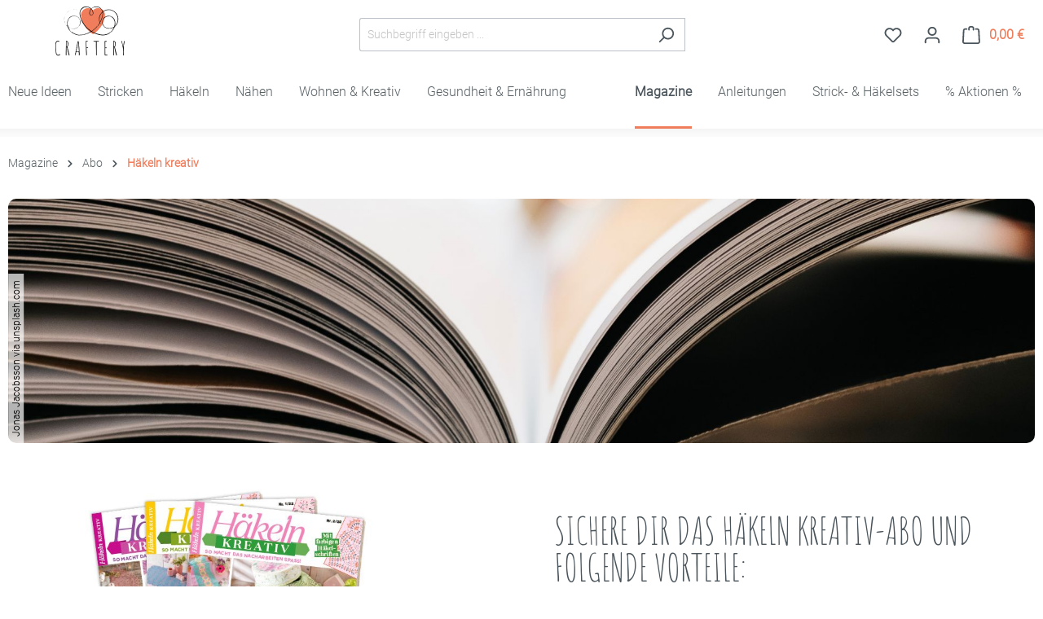

--- FILE ---
content_type: text/html; charset=UTF-8
request_url: https://www.craftery.de/Abo/Haekeln-kreativ/
body_size: 31194
content:

<!DOCTYPE html>

<html lang="de-DE"
      itemscope="itemscope"
      itemtype="https://schema.org/WebPage">

                            
    <head>
            <meta name="facebook-domain-verification" content="zccemqvnwvz7wein5paobdzxi6lg91" />
	                                            <script type="text/javascript" data-cmp-ab="1" src="https://cdn.consentmanager.net/delivery/autoblock/75098.js" data-cmp-id="75098" data-cmp-host="b.delivery.consentmanager.net" data-cmp-cdn="cdn.consentmanager.net" data-cmp-codesrc="3"></script>
                                                        <meta charset="utf-8">
            
                            <meta name="viewport"
                      content="width=device-width, initial-scale=1, shrink-to-fit=no">
            
                            <meta name="author"
                      content="">
                <meta name="robots"
                      content="index,follow">
                <meta name="revisit-after"
                      content="15 days">
                <meta name="keywords"
                      content="">
                <meta name="description"
                      content="Jetzt das beste Abo-Angebot direkt vom Verlag sichern! ✓ Hefte vor allen anderen lesen  ✓ Zustellung direkt nach Hause ✓ Bis zu 20 % Preisvorteil im Abo">
            
            			<meta property="og:url" content="https://www.craftery.de/Magazine/Abo/Haekeln-kreativ/"/>
		                                    <meta property="og:url"
                          content="https://www.craftery.de/Magazine/Abo/Haekeln-kreativ/">
                    <meta property="og:type"
                          content="website">
                    <meta property="og:site_name"
                          content="craftery.de">
                    <meta property="og:title"
                          content="Bestelle jetzt dein Häkeln kreativ Abo!">
                    <meta property="og:description"
                          content="Jetzt das beste Abo-Angebot direkt vom Verlag sichern! ✓ Hefte vor allen anderen lesen  ✓ Zustellung direkt nach Hause ✓ Bis zu 20 % Preisvorteil im Abo">
                    <meta property="og:image"
                          content="https://www.craftery.de/media/14/3d/60/1669972075/Haekeln_kreativ_001.jpg?ts=1748850876">

                    <meta name="twitter:card"
                          content="summary">
                    <meta name="twitter:site"
                          content="craftery.de">
                    <meta name="twitter:title"
                          content="Bestelle jetzt dein Häkeln kreativ Abo!">
                    <meta name="twitter:description"
                          content="Jetzt das beste Abo-Angebot direkt vom Verlag sichern! ✓ Hefte vor allen anderen lesen  ✓ Zustellung direkt nach Hause ✓ Bis zu 20 % Preisvorteil im Abo">
                    <meta name="twitter:image"
                          content="https://www.craftery.de/media/14/3d/60/1669972075/Haekeln_kreativ_001.jpg?ts=1748850876">
                            

                            <meta itemprop="copyrightHolder"
                      content="craftery.de">
                <meta itemprop="copyrightYear"
                      content="">
                <meta itemprop="isFamilyFriendly"
                      content="true">
                <meta itemprop="image"
                      content="https://www.craftery.de/media/14/3d/60/1669972075/Haekeln_kreativ_001.jpg?ts=1748850876">
            
                                            <meta name="theme-color"
                      content="#fff">
                            
                                                


                    <link rel="shortcut icon"
                  href="https://www.craftery.de/media/cf/75/26/1584451354/favicon-196x196.png?ts=1588001288">
        
                                <link rel="apple-touch-icon"
                  sizes="180x180"
                  href="https://www.craftery.de/media/8a/41/b2/1696478314/logo_(12).png?ts=1696478315">
                    
                                    <link rel="canonical" href="https://www.craftery.de/Magazine/Abo/Haekeln-kreativ/">
                    
                    <title itemprop="name">Bestelle jetzt dein Häkeln kreativ Abo!</title>
        
                                                                        <link rel="stylesheet"
                      href="https://www.craftery.de/theme/9c7116fcae06bef353a56408e46fb163/css/all.css?1761119295">
                                    
                        <script>
        window.features = {"V6_5_0_0":true,"v6.5.0.0":true,"V6_6_0_0":true,"v6.6.0.0":true,"V6_7_0_0":false,"v6.7.0.0":false,"DISABLE_VUE_COMPAT":false,"disable.vue.compat":false,"ACCESSIBILITY_TWEAKS":false,"accessibility.tweaks":false,"ADMIN_VITE":false,"admin.vite":false,"TELEMETRY_METRICS":false,"telemetry.metrics":false,"CACHE_REWORK":false,"cache.rework":false,"PAYPAL_SETTINGS_TWEAKS":false,"paypal.settings.tweaks":false,"SSO":false,"sso":false,"FEATURE_SWAGCMSEXTENSIONS_1":true,"feature.swagcmsextensions.1":true,"FEATURE_SWAGCMSEXTENSIONS_2":true,"feature.swagcmsextensions.2":true,"FEATURE_SWAGCMSEXTENSIONS_8":true,"feature.swagcmsextensions.8":true,"FEATURE_SWAGCMSEXTENSIONS_63":true,"feature.swagcmsextensions.63":true,"RULE_BUILDER":true,"rule.builder":true,"FLOW_BUILDER":true,"flow.builder":true,"ADVANCED_SEARCH":true,"advanced.search":true,"RETURNS_MANAGEMENT":true,"returns.management":true,"TEXT_GENERATOR":true,"text.generator":true,"CHECKOUT_SWEETENER":true,"checkout.sweetener":true,"IMAGE_CLASSIFICATION":true,"image.classification":true,"PROPERTY_EXTRACTOR":true,"property.extractor":true,"REVIEW_SUMMARY":true,"review.summary":true,"REVIEW_TRANSLATOR":true,"review.translator":true,"CONTENT_GENERATOR":true,"content.generator":true,"EXPORT_ASSISTANT":true,"export.assistant":true,"QUICK_ORDER":true,"quick.order":true,"EMPLOYEE_MANAGEMENT":true,"employee.management":true,"QUOTE_MANAGEMENT":true,"quote.management":true,"CAPTCHA":true,"captcha":true,"NATURAL_LANGUAGE_SEARCH":true,"natural.language.search":true};
    </script>
        
                
                            <script nonce="MIrNS6uAfdY=">
        dataLayer = window.dataLayer || [];
                dataLayer.push({ ecommerce: null });
                dataLayer.push({"pageTitle":"Bestelle jetzt dein H\u00e4keln kreativ Abo!","pageSubCategory":"","pageCategoryID":"b9e68e9fb7b34644ad76c24403ab7c6f","pageSubCategoryID":"","pageCountryCode":"de-DE","pageLanguageCode":"Deutsch","pageVersion":1,"pageTestVariation":"1","pageValue":1,"pageAttributes":"1","pageCategory":"Navigation","visitorLoginState":"Logged Out","visitorType":"NOT LOGGED IN","visitorLifetimeValue":0,"visitorExistingCustomer":"No"});
                                                                </script>
            
                        
                        <script nonce="MIrNS6uAfdY=">
                    (function(w,d,s,l,i){w[l]=w[l]||[];w[l].push({'gtm.start':
                            new Date().getTime(),event:'gtm.js'});var f=d.getElementsByTagName(s)[0],
                        j=d.createElement(s),dl=l!='dataLayer'?'&l='+l:'';j.async=true;j.src=
                        'https://www.googletagmanager.com/gtm.js?id='+i+dl;var n=d.querySelector('[nonce]');
                n&&j.setAttribute('nonce',n.nonce||n.getAttribute('nonce'));f.parentNode.insertBefore(j,f);
                    })(window,document,'script','dataLayer','GTM-PQJJ99Q');</script>
                        
        <script type="text/javascript">
        var _paq = window._paq || [];
    var ironMatomoDataLayer = {
        'matomoUrl': "https://www.bpv-medien.com/analytics/",
        'matomoScript': "matomo.js",
        'siteId': "1",
        'cookieDomain': "*.craftery.de",
        'startTracking': "0",
        'cookieName': "foo",
        'cookieValue': "bar",
        'cookieValueAsRegex': "",
        'requireCookieConsent': "1",
        'conversionFirstReferrer': "",
        'useOwnMatomoScript': "",
        'track': [],
        'trackLast': [],
    };
                window._paq.push(['requireCookieConsent']);
            window._paq.push(['setCookieDomain', "*.craftery.de"]);
                                window._paq.push(['trackPageView']);
    window._paq.push(['enableLinkTracking']);
    window._paq.push(['setTrackerUrl', ironMatomoDataLayer.matomoUrl + 'matomo.php']);
    window._paq.push(['setSiteId', ironMatomoDataLayer.siteId]);
    </script>
                                    
                <script nonce="MIrNS6uAfdY=">
            window.dataLayer = window.dataLayer || [];
            function gtag() { dataLayer.push(arguments); }

            (() => {
                const analyticsStorageEnabled = document.cookie.split(';').some((item) => item.trim().includes('dtgsAllowGtmTracking=1'));

                let googleAdsCookieName = 'google-ads-enabled';
                
                const adsEnabled = document.cookie.split(';').some((item) => item.trim().includes(googleAdsCookieName + '=1'));

                // Always set a default consent for consent mode v2
                gtag('consent', 'default', {
                    'ad_user_data': adsEnabled ? 'granted' : 'denied',
                    'ad_storage': adsEnabled ? 'granted' : 'denied',
                    'ad_personalization': adsEnabled ? 'granted' : 'denied',
                    'analytics_storage': analyticsStorageEnabled ? 'granted' : 'denied'
                });
            })();
        </script>
            



                                
            <script type="text/javascript"
                                src='https://www.google.com/recaptcha/api.js'
                defer></script>
        <script>
                            window.googleReCaptchaV2Active = true;
                                </script>
            

    
                
        
                                        <script>
                window.activeNavigationId = 'b9e68e9fb7b34644ad76c24403ab7c6f';
                window.router = {
                    'frontend.cart.offcanvas': '/checkout/offcanvas',
                    'frontend.cookie.offcanvas': '/cookie/offcanvas',
                    'frontend.checkout.finish.page': '/checkout/finish',
                    'frontend.checkout.info': '/widgets/checkout/info',
                    'frontend.menu.offcanvas': '/widgets/menu/offcanvas',
                    'frontend.cms.page': '/widgets/cms',
                    'frontend.cms.navigation.page': '/widgets/cms/navigation',
                    'frontend.account.addressbook': '/widgets/account/address-book',
                    'frontend.country.country-data': '/country/country-state-data',
                    'frontend.app-system.generate-token': '/app-system/Placeholder/generate-token',
                    };
                window.salesChannelId = 'ff2e59e96b4047f199c0f5c9be606f3c';
            </script>
        

        
    <script>
        window.router['widgets.swag.cmsExtensions.quickview'] = '/swag/cms-extensions/quickview';
        window.router['widgets.swag.cmsExtensions.quickview.variant'] = '/swag/cms-extensions/quickview/variant';
    </script>


    
    
                                <script>
                
                window.breakpoints = {"xs":0,"sm":576,"md":768,"lg":992,"xl":1200,"xxl":1400};
            </script>
        
                                    <script>
                    window.customerLoggedInState = 0;

                    window.wishlistEnabled = 1;
                </script>
                    
                                    
    
                            <script>
                window.themeAssetsPublicPath = 'https://www.craftery.de/theme/d10b8a4b832f407a88943c0b8e4a9351/assets/';
            </script>
        
                                                            <script>
                        window.themeJsPublicPath = 'https://www.craftery.de/theme/9c7116fcae06bef353a56408e46fb163/js/';
                    </script>
                                            <script type="text/javascript" src="https://www.craftery.de/theme/9c7116fcae06bef353a56408e46fb163/js/storefront/storefront.js?1761119296" defer></script>
                                            <script type="text/javascript" src="https://www.craftery.de/theme/9c7116fcae06bef353a56408e46fb163/js/pickware-dhl/pickware-dhl.js?1761119296" defer></script>
                                            <script type="text/javascript" src="https://www.craftery.de/theme/9c7116fcae06bef353a56408e46fb163/js/pickware-shipping-bundle/pickware-shipping-bundle.js?1761119296" defer></script>
                                            <script type="text/javascript" src="https://www.craftery.de/theme/9c7116fcae06bef353a56408e46fb163/js/netzp-power-pack6/netzp-power-pack6.js?1761119296" defer></script>
                                            <script type="text/javascript" src="https://www.craftery.de/theme/9c7116fcae06bef353a56408e46fb163/js/bpv-block/bpv-block.js?1761119296" defer></script>
                                            <script type="text/javascript" src="https://www.craftery.de/theme/9c7116fcae06bef353a56408e46fb163/js/swag-pay-pal/swag-pay-pal.js?1761119296" defer></script>
                                            <script type="text/javascript" src="https://www.craftery.de/theme/9c7116fcae06bef353a56408e46fb163/js/sas-esd/sas-esd.js?1761119296" defer></script>
                                            <script type="text/javascript" src="https://www.craftery.de/theme/9c7116fcae06bef353a56408e46fb163/js/swag-customized-products/swag-customized-products.js?1761119296" defer></script>
                                            <script type="text/javascript" src="https://www.craftery.de/theme/9c7116fcae06bef353a56408e46fb163/js/swag-cms-extensions/swag-cms-extensions.js?1761119296" defer></script>
                                            <script type="text/javascript" src="https://www.craftery.de/theme/9c7116fcae06bef353a56408e46fb163/js/neti-next-easy-coupon/neti-next-easy-coupon.js?1761119296" defer></script>
                                            <script type="text/javascript" src="https://www.craftery.de/theme/9c7116fcae06bef353a56408e46fb163/js/iron-matomo/iron-matomo.js?1761119296" defer></script>
                                            <script type="text/javascript" src="https://www.craftery.de/theme/9c7116fcae06bef353a56408e46fb163/js/subscription/subscription.js?1761119296" defer></script>
                                            <script type="text/javascript" src="https://www.craftery.de/theme/9c7116fcae06bef353a56408e46fb163/js/checkout-sweetener/checkout-sweetener.js?1761119296" defer></script>
                                            <script type="text/javascript" src="https://www.craftery.de/theme/9c7116fcae06bef353a56408e46fb163/js/text-translator/text-translator.js?1761119296" defer></script>
                                            <script type="text/javascript" src="https://www.craftery.de/theme/9c7116fcae06bef353a56408e46fb163/js/employee-management/employee-management.js?1761119296" defer></script>
                                            <script type="text/javascript" src="https://www.craftery.de/theme/9c7116fcae06bef353a56408e46fb163/js/quick-order/quick-order.js?1761119296" defer></script>
                                            <script type="text/javascript" src="https://www.craftery.de/theme/9c7116fcae06bef353a56408e46fb163/js/advanced-search/advanced-search.js?1761119296" defer></script>
                                            <script type="text/javascript" src="https://www.craftery.de/theme/9c7116fcae06bef353a56408e46fb163/js/captcha/captcha.js?1761119296" defer></script>
                                            <script type="text/javascript" src="https://www.craftery.de/theme/9c7116fcae06bef353a56408e46fb163/js/quote-management/quote-management.js?1761119296" defer></script>
                                            <script type="text/javascript" src="https://www.craftery.de/theme/9c7116fcae06bef353a56408e46fb163/js/a-i-search/a-i-search.js?1761119296" defer></script>
                                            <script type="text/javascript" src="https://www.craftery.de/theme/9c7116fcae06bef353a56408e46fb163/js/spatial-cms-element/spatial-cms-element.js?1761119296" defer></script>
                                            <script type="text/javascript" src="https://www.craftery.de/theme/9c7116fcae06bef353a56408e46fb163/js/order-approval/order-approval.js?1761119296" defer></script>
                                            <script type="text/javascript" src="https://www.craftery.de/theme/9c7116fcae06bef353a56408e46fb163/js/shopping-list/shopping-list.js?1761119296" defer></script>
                                            <script type="text/javascript" src="https://www.craftery.de/theme/9c7116fcae06bef353a56408e46fb163/js/dtgs-google-tag-manager-sw6/dtgs-google-tag-manager-sw6.js?1761119296" defer></script>
                                            <script type="text/javascript" src="https://www.craftery.de/theme/9c7116fcae06bef353a56408e46fb163/js/sisi-search/sisi-search.js?1761119296" defer></script>
                                            <script type="text/javascript" src="https://www.craftery.de/theme/9c7116fcae06bef353a56408e46fb163/js/prems-one-page-checkout6/prems-one-page-checkout6.js?1761119296" defer></script>
                                            <script type="text/javascript" src="https://www.craftery.de/theme/9c7116fcae06bef353a56408e46fb163/js/craftery-override-prems-one-page-checkout6/craftery-override-prems-one-page-checkout6.js?1761119296" defer></script>
                                            <script type="text/javascript" src="https://www.craftery.de/theme/9c7116fcae06bef353a56408e46fb163/js/neti-next-modal/neti-next-modal.js?1761119296" defer></script>
                                            <script type="text/javascript" src="https://www.craftery.de/theme/9c7116fcae06bef353a56408e46fb163/js/craftery-theme/craftery-theme.js?1761119296" defer></script>
                                                        

    
    
        </head>

        
        <body class="is-ctl-navigation is-act-index">

            <div class="skip-to-content bg-primary-subtle text-primary-emphasis visually-hidden-focusable overflow-hidden">
            <div class="container d-flex justify-content-center">
                <a href="#content-main" class="skip-to-content-link d-inline-flex text-decoration-underline m-1 p-2 fw-bold gap-2">
                    Zum Hauptinhalt springen
                </a>
            </div>
        </div>
    
                                                        
    
                
                
                            <noscript class="noscript-main">
                
    <div role="alert"
                  class="alert alert-info alert-has-icon">
                                                                        
                                                            <span class="icon icon-info">
                        <svg xmlns="http://www.w3.org/2000/svg" xmlns:xlink="http://www.w3.org/1999/xlink" width="24" height="24" viewBox="0 0 24 24"><defs><path d="M12 7c.5523 0 1 .4477 1 1s-.4477 1-1 1-1-.4477-1-1 .4477-1 1-1zm1 9c0 .5523-.4477 1-1 1s-1-.4477-1-1v-5c0-.5523.4477-1 1-1s1 .4477 1 1v5zm11-4c0 6.6274-5.3726 12-12 12S0 18.6274 0 12 5.3726 0 12 0s12 5.3726 12 12zM12 2C6.4772 2 2 6.4772 2 12s4.4772 10 10 10 10-4.4772 10-10S17.5228 2 12 2z" id="icons-default-info" /></defs><use xlink:href="#icons-default-info" fill="#758CA3" fill-rule="evenodd" /></svg>
        </span>
                                                        
                                    
                    <div class="alert-content-container">
                                                    
                                                        <div class="alert-content">                                                    Um unseren Shop in vollem Umfang nutzen zu können, empfehlen wir dir Javascript in deinem Browser zu aktivieren.
                                                                </div>                
                                                                </div>
            </div>
            </noscript>
        
    
    <!-- Google Tag Manager Noscript -->
            <noscript class="noscript-gtm">
            <iframe src="https://www.googletagmanager.com/ns.html?id=GTM-PQJJ99Q"
                    height="0"
                    width="0"
                    style="display:none;visibility:hidden">
            </iframe>
        </noscript>
        <!-- End Google Tag Manager Noscript -->

            <div class="header-container" >
    <header class="header-main">
                                    <div class="container">
                    
            <div class="row align-items-center header-row">
                            <div class="col-12 col-lg-auto header-logo-col">
                        <div class="header-logo-main">
                    <a class="header-logo-main-link"
               href="/"
               title="Zur Startseite gehen">
                                    <picture class="header-logo-picture">
                                                                            
                                                                            
                                                                                    <img src="https://www.craftery.de/media/8a/41/b2/1696478314/logo_%2812%29.png?ts=1696478315"
                                     alt="Zur Startseite gehen"
                                     class="img-fluid header-logo-main-img">
                                                                        </picture>
                            </a>
            </div>
                </div>
            
                            <div class="col-12 order-2 col-sm order-sm-1 header-search-col">
                    <div class="row">
                        <div class="col-sm-auto d-none d-sm-block d-lg-none">
                                                            <div class="nav-main-toggle">
                                                                            <button
                                            class="btn nav-main-toggle-btn header-actions-btn"
                                            type="button"
                                            data-off-canvas-menu="true"
                                            aria-label="Menü"
                                        >
                                                                                                    <span class="icon icon-stack">
                        <svg xmlns="http://www.w3.org/2000/svg" xmlns:xlink="http://www.w3.org/1999/xlink" width="24" height="24" viewBox="0 0 24 24"><defs><path d="M3 13c-.5523 0-1-.4477-1-1s.4477-1 1-1h18c.5523 0 1 .4477 1 1s-.4477 1-1 1H3zm0-7c-.5523 0-1-.4477-1-1s.4477-1 1-1h18c.5523 0 1 .4477 1 1s-.4477 1-1 1H3zm0 14c-.5523 0-1-.4477-1-1s.4477-1 1-1h18c.5523 0 1 .4477 1 1s-.4477 1-1 1H3z" id="icons-default-stack" /></defs><use xlink:href="#icons-default-stack" fill="#758CA3" fill-rule="evenodd" /></svg>
        </span>
                                                                                        </button>
                                                                    </div>
                                                    </div>
                        <div class="col">
                            
    <div class="collapse"
         id="searchCollapse">
        <div class="header-search">
                            <form action="/search"
                      method="get"
                      data-search-widget="true"
                                              data-search-widget-options='{&quot;searchWidgetMinChars&quot;:1}'
                      data-language="2fbb5fe2e29a4d70aa5854ce7ce3e20b"
                      data-url="/suggest?search="
                      class="header-search-form  sisilogaktive " data-tracking="https://www.craftery.de/sisiontrack">               <div class="input-group">
                        <input type="search" name="search" class="form-control header-search-input" autocomplete="off" autocapitalize="none" placeholder="Suchbegriff eingeben ..." aria-label="Suchbegriff eingeben ..." value="">

                        <button type="submit" class="btn header-search-btn" aria-label="Search">
                                    <span class="header-search-icon">
                                        <span class="icon icon-search">
                        <svg xmlns="http://www.w3.org/2000/svg" xmlns:xlink="http://www.w3.org/1999/xlink" width="24" height="24" viewBox="0 0 24 24"><defs><path d="M10.0944 16.3199 4.707 21.707c-.3905.3905-1.0237.3905-1.4142 0-.3905-.3905-.3905-1.0237 0-1.4142L8.68 14.9056C7.6271 13.551 7 11.8487 7 10c0-4.4183 3.5817-8 8-8s8 3.5817 8 8-3.5817 8-8 8c-1.8487 0-3.551-.627-4.9056-1.6801zM15 16c3.3137 0 6-2.6863 6-6s-2.6863-6-6-6-6 2.6863-6 6 2.6863 6 6 6z" id="icons-default-search"></path></defs><use xlink:href="#icons-default-search" fill="#758CA3" fill-rule="evenodd"></use></svg>
        </span>                                    </span>
                        </button>

                        <a class="btn header-close-btn js-search-close-btn d-none" aria-label="Close the dropdown search">
                                    <span class="header-close-icon">
                                        <span class="icon icon-x">
                        <svg xmlns="http://www.w3.org/2000/svg" xmlns:xlink="http://www.w3.org/1999/xlink" width="24" height="24" viewBox="0 0 24 24"><defs><path d="m10.5858 12-7.293-7.2929c-.3904-.3905-.3904-1.0237 0-1.4142.3906-.3905 1.0238-.3905 1.4143 0L12 10.5858l7.2929-7.293c.3905-.3904 1.0237-.3904 1.4142 0 .3905.3906.3905 1.0238 0 1.4143L13.4142 12l7.293 7.2929c.3904.3905.3904 1.0237 0 1.4142-.3906.3905-1.0238.3905-1.4143 0L12 13.4142l-7.2929 7.293c-.3905.3904-1.0237.3904-1.4142 0-.3905-.3906-.3905-1.0238 0-1.4143L10.5858 12z" id="icons-default-x"></path></defs><use xlink:href="#icons-default-x" fill="#758CA3" fill-rule="evenodd"></use></svg>
        </span>                                    </span>
                        </a>
                    </div>
                </form>
                    </div>

    </div>
                        </div>
                    </div>
                </div>
            
                            <div class="col-12 order-1 col-sm-auto order-sm-2 header-actions-col">
                    <div class="row g-0">
                                                    <div class="col d-sm-none">
                                <div class="menu-button">
                                                                            <button
                                            class="btn nav-main-toggle-btn header-actions-btn"
                                            type="button"
                                            data-off-canvas-menu="true"
                                            aria-label="Menü"
                                        >
                                                                                                    <span class="icon icon-stack">
                        <svg xmlns="http://www.w3.org/2000/svg" xmlns:xlink="http://www.w3.org/1999/xlink" width="24" height="24" viewBox="0 0 24 24"><use xlink:href="#icons-default-stack" fill="#758CA3" fill-rule="evenodd" /></svg>
        </span>
                                                                                        </button>
                                                                    </div>
                            </div>
                        
                                                    <div class="col-auto d-sm-none">
                                <div class="search-toggle">
                                    <button class="btn header-actions-btn search-toggle-btn js-search-toggle-btn collapsed"
                                            type="button"
                                            data-bs-toggle="collapse"
                                            data-bs-target="#searchCollapse"
                                            aria-expanded="false"
                                            aria-controls="searchCollapse"
                                            aria-label="Suchen">
                                                <span class="icon icon-search">
                        <svg xmlns="http://www.w3.org/2000/svg" xmlns:xlink="http://www.w3.org/1999/xlink" width="24" height="24" viewBox="0 0 24 24"><defs><path d="M10.0944 16.3199 4.707 21.707c-.3905.3905-1.0237.3905-1.4142 0-.3905-.3905-.3905-1.0237 0-1.4142L8.68 14.9056C7.6271 13.551 7 11.8487 7 10c0-4.4183 3.5817-8 8-8s8 3.5817 8 8-3.5817 8-8 8c-1.8487 0-3.551-.627-4.9056-1.6801zM15 16c3.3137 0 6-2.6863 6-6s-2.6863-6-6-6-6 2.6863-6 6 2.6863 6 6 6z" id="icons-default-search" /></defs><use xlink:href="#icons-default-search" fill="#758CA3" fill-rule="evenodd" /></svg>
        </span>
                                        </button>
                                </div>
                            </div>
                        
                                                                                    <div class="col-auto">
                                    <div class="header-wishlist">
                                        <a class="btn header-wishlist-btn header-actions-btn"
                                           href="/wishlist"
                                           title="Merkzettel"
                                           aria-label="Merkzettel">
                                                
            <span class="header-wishlist-icon">
                    <span class="icon icon-heart">
                        <svg xmlns="http://www.w3.org/2000/svg" xmlns:xlink="http://www.w3.org/1999/xlink" width="24" height="24" viewBox="0 0 24 24"><defs><path d="M20.0139 12.2998c1.8224-1.8224 1.8224-4.7772 0-6.5996-1.8225-1.8225-4.7772-1.8225-6.5997 0L12 7.1144l-1.4142-1.4142c-1.8225-1.8225-4.7772-1.8225-6.5997 0-1.8224 1.8224-1.8224 4.7772 0 6.5996l7.519 7.519a.7.7 0 0 0 .9899 0l7.5189-7.519zm1.4142 1.4142-7.519 7.519c-1.0543 1.0544-2.7639 1.0544-3.8183 0L2.572 13.714c-2.6035-2.6035-2.6035-6.8245 0-9.428 2.6035-2.6035 6.8246-2.6035 9.4281 0 2.6035-2.6035 6.8246-2.6035 9.428 0 2.6036 2.6035 2.6036 6.8245 0 9.428z" id="icons-default-heart" /></defs><use xlink:href="#icons-default-heart" fill="#758CA3" fill-rule="evenodd" /></svg>
        </span>
            </span>
    
    
    
    <span class="badge bg-primary header-wishlist-badge"
          id="wishlist-basket"
          data-wishlist-storage="true"
          data-wishlist-storage-options="{&quot;listPath&quot;:&quot;\/wishlist\/list&quot;,&quot;mergePath&quot;:&quot;\/wishlist\/merge&quot;,&quot;pageletPath&quot;:&quot;\/wishlist\/merge\/pagelet&quot;}"
          data-wishlist-widget="true"
          data-wishlist-widget-options="{&quot;showCounter&quot;:true}"
    ></span>
                                        </a>
                                    </div>
                                </div>
                                                    
                                                    <div class="col-auto">
                                <div class="account-menu">
                                        <div class="dropdown">
                    <button class="btn account-menu-btn header-actions-btn"
                    type="button"
                    id="accountWidget"
                    data-account-menu="true"
                    data-bs-toggle="dropdown"
                    aria-haspopup="true"
                    aria-expanded="false"
                    aria-label="Ihr Konto"
                    title="Ihr Konto">
                        <span class="icon icon-avatar">
                        <svg xmlns="http://www.w3.org/2000/svg" xmlns:xlink="http://www.w3.org/1999/xlink" width="24" height="24" viewBox="0 0 24 24"><defs><path d="M12 3C9.7909 3 8 4.7909 8 7c0 2.2091 1.7909 4 4 4 2.2091 0 4-1.7909 4-4 0-2.2091-1.7909-4-4-4zm0-2c3.3137 0 6 2.6863 6 6s-2.6863 6-6 6-6-2.6863-6-6 2.6863-6 6-6zM4 22.099c0 .5523-.4477 1-1 1s-1-.4477-1-1V20c0-2.7614 2.2386-5 5-5h10.0007c2.7614 0 5 2.2386 5 5v2.099c0 .5523-.4477 1-1 1s-1-.4477-1-1V20c0-1.6569-1.3431-3-3-3H7c-1.6569 0-3 1.3431-3 3v2.099z" id="icons-default-avatar" /></defs><use xlink:href="#icons-default-avatar" fill="#758CA3" fill-rule="evenodd" /></svg>
        </span>
                </button>
        
                    <div class="dropdown-menu dropdown-menu-end account-menu-dropdown js-account-menu-dropdown"
                 aria-labelledby="accountWidget">
                

        
            <div class="offcanvas-header">
                            <button class="btn btn-light offcanvas-close js-offcanvas-close">
                                                    <span class="icon icon-x icon-sm">
                        <svg xmlns="http://www.w3.org/2000/svg" xmlns:xlink="http://www.w3.org/1999/xlink" width="24" height="24" viewBox="0 0 24 24"><defs><path d="m10.5858 12-7.293-7.2929c-.3904-.3905-.3904-1.0237 0-1.4142.3906-.3905 1.0238-.3905 1.4143 0L12 10.5858l7.2929-7.293c.3905-.3904 1.0237-.3904 1.4142 0 .3905.3906.3905 1.0238 0 1.4143L13.4142 12l7.293 7.2929c.3904.3905.3904 1.0237 0 1.4142-.3906.3905-1.0238.3905-1.4143 0L12 13.4142l-7.2929 7.293c-.3905.3904-1.0237.3904-1.4142 0-.3905-.3906-.3905-1.0238 0-1.4143L10.5858 12z" id="icons-default-x" /></defs><use xlink:href="#icons-default-x" fill="#758CA3" fill-rule="evenodd" /></svg>
        </span>
                        
                                            Menü schließen
                                    </button>
                    </div>
    
            <div class="offcanvas-body">
                <div class="account-menu">
                                                <div class="dropdown-header account-menu-header">
                    Ihr Konto
                </div>
                    
    
                                    <div class="account-menu-login">
                                            <a href="/account/login"
                           title="Anmelden"
                           class="btn btn-primary account-menu-login-button">
                            Anmelden
                        </a>
                    
                                            <div class="account-menu-register">
                            oder <a href="/account/login"
                                                                            title="Registrieren">registrieren</a>
                        </div>
                                    </div>
                    
                    <div class="account-menu-links">
                    <div class="header-account-menu">
        <div class="card account-menu-inner">
                                                    
    
                                <div class="list-group list-group-flush account-aside-list-group">
                                                    <div class="list-group list-group-flush account-aside-list-group">
                                                                                                        <a href="/account"
                                   title="Übersicht"
                                   class="list-group-item list-group-item-action account-aside-item">
                                    Übersicht
                                </a>
                            
                                                                <a href="/account/profile"
                                   title="Persönliches Profil"
                                   class="list-group-item list-group-item-action account-aside-item">
                                    Persönliches Profil
                                </a>
                            

                
                
                                                            <a href="/account/address"
                                   title="Adressen"
                                   class="list-group-item list-group-item-action account-aside-item">
                                    Adressen
                                </a>
                            
                                                                                                                        <a href="/account/payment"
                                   title="Zahlungsarten"
                                   class="list-group-item list-group-item-action account-aside-item">
                                    Zahlungsarten
                                </a>
                                                            
                                                                <a href="/account/order"
                                   title="Bestellungen"
                                   class="list-group-item list-group-item-action account-aside-item">
                                    Bestellungen
                                </a>
                            

    <a href="/account/downloads"
       title="Deine Downloads"
       class="list-group-item list-group-item-action account-aside-item">
        Downloads
    </a>
                        

                        <a
                href="/EasyCoupon/list"
                title="Meine Gutscheine"
                class="list-group-item list-group-item-action account-aside-item"
            >
                Meine Gutscheine
            </a>
            


                

                

            

    
                        </div>
                            

                            </div>
    
                                                </div>
    </div>
            </div>
            </div>
        </div>
                </div>
            </div>
                                </div>
                            </div>
                        
                                                    <div class="col-auto">
                                <div
                                    class="header-cart"
                                    data-off-canvas-cart="true"
                                >
                                    <a class="btn header-cart-btn header-actions-btn"
                                       href="/checkout/cart"
                                       data-cart-widget="true"
                                       title="Warenkorb"
                                       aria-label="Warenkorb">
                                                        
    <span class="header-cart-icon">
                <span class="icon icon-bag">
                        <svg xmlns="http://www.w3.org/2000/svg" xmlns:xlink="http://www.w3.org/1999/xlink" width="24" height="24" viewBox="0 0 24 24"><defs><path d="M5.892 3c.5523 0 1 .4477 1 1s-.4477 1-1 1H3.7895a1 1 0 0 0-.9986.9475l-.7895 15c-.029.5515.3946 1.0221.9987 1.0525h17.8102c.5523 0 1-.4477.9986-1.0525l-.7895-15A1 1 0 0 0 20.0208 5H17.892c-.5523 0-1-.4477-1-1s.4477-1 1-1h2.1288c1.5956 0 2.912 1.249 2.9959 2.8423l.7894 15c.0035.0788.0035.0788.0042.1577 0 1.6569-1.3432 3-3 3H3c-.079-.0007-.079-.0007-.1577-.0041-1.6546-.0871-2.9253-1.499-2.8382-3.1536l.7895-15C.8775 4.249 2.1939 3 3.7895 3H5.892zm4 2c0 .5523-.4477 1-1 1s-1-.4477-1-1V3c0-1.6569 1.3432-3 3-3h2c1.6569 0 3 1.3431 3 3v2c0 .5523-.4477 1-1 1s-1-.4477-1-1V3c0-.5523-.4477-1-1-1h-2c-.5523 0-1 .4477-1 1v2z" id="icons-default-bag" /></defs><use xlink:href="#icons-default-bag" fill="#758CA3" fill-rule="evenodd" /></svg>
        </span>
        </span>
        <span class="header-cart-total">
        0,00 € 
    </span>
                                    </a>
                                </div>
                            </div>
                                            </div>
                </div>
                    </div>
                </div>
            </header>

            <div class="nav-main">
                        <div class="main-navigation"
         id="mainNavigation"
         data-flyout-menu="true">
                    <div class="container">
                                    <nav class="nav main-navigation-menu"
                        aria-label="Hauptnavigation"
                        itemscope="itemscope"
                        itemtype="http://schema.org/SiteNavigationElement">
                        
                            
                                        
                    
                
                                    <a class="nav-link main-navigation-link"
                   href="https://www.craftery.de/Neue-Ideen/"
                   itemprop="url"
                                                              title="Neue Ideen">
                    <div class="main-navigation-link-text">
                        <span itemprop="name">Neue Ideen</span>
                    </div>
                </a>
                                        
                
                                    <a class="nav-link main-navigation-link"
                   href="https://www.craftery.de/Stricken/"
                   itemprop="url"
                   data-flyout-menu-trigger="2d35c8cd0ba741a59942d24757b79188"                                           title="Stricken">
                    <div class="main-navigation-link-text">
                        <span itemprop="name">Stricken</span>
                    </div>
                </a>
                                        
                
                                    <a class="nav-link main-navigation-link"
                   href="https://www.craftery.de/Haekeln/"
                   itemprop="url"
                   data-flyout-menu-trigger="14ee89a13ae6495ea98e1a4f0ed82588"                                           title="Häkeln">
                    <div class="main-navigation-link-text">
                        <span itemprop="name">Häkeln</span>
                    </div>
                </a>
                                        
                
                                    <a class="nav-link main-navigation-link"
                   href="https://www.craftery.de/Naehen"
                   itemprop="url"
                   data-flyout-menu-trigger="35b43586c40243ac99dec951e3a28a3e"                                           title="Nähen">
                    <div class="main-navigation-link-text">
                        <span itemprop="name">Nähen</span>
                    </div>
                </a>
                                        
                
                                    <a class="nav-link main-navigation-link"
                   href="https://www.craftery.de/Wohnen-Kreativ/"
                   itemprop="url"
                   data-flyout-menu-trigger="0192a66090087e3583af6fc2fa0d11dd"                                           title="Wohnen &amp; Kreativ">
                    <div class="main-navigation-link-text">
                        <span itemprop="name">Wohnen &amp; Kreativ</span>
                    </div>
                </a>
                                        
                
                                    <a class="nav-link main-navigation-link"
                   href="https://www.craftery.de/Gesundheit-Ernaehrung/"
                   itemprop="url"
                   data-flyout-menu-trigger="ba423048644f4f25b2d65f9c53f7c22b"                                           title="Gesundheit &amp; Ernährung">
                    <div class="main-navigation-link-text">
                        <span itemprop="name">Gesundheit &amp; Ernährung</span>
                    </div>
                </a>
                                        
                
                                    <div class="nav-link main-navigation-link ms-auto"></div>
                                        
                
                                    <a class="nav-link main-navigation-link active"
                   href="https://www.craftery.de/Magazine/"
                   itemprop="url"
                   data-flyout-menu-trigger="003dc0bf9968476496473a9a16d23b0c"                                           title="Magazine">
                    <div class="main-navigation-link-text">
                        <span itemprop="name">Magazine</span>
                    </div>
                </a>
                                        
                
                                    <a class="nav-link main-navigation-link"
                   href="https://www.craftery.de/Anleitungen/"
                   itemprop="url"
                   data-flyout-menu-trigger="bde12f29538349eb94cb465613eb28bd"                                           title="Anleitungen">
                    <div class="main-navigation-link-text">
                        <span itemprop="name">Anleitungen</span>
                    </div>
                </a>
                                        
                
                                    <a class="nav-link main-navigation-link"
                   href="https://www.craftery.de/Strick-Haekelsets/"
                   itemprop="url"
                                                              title="Strick- &amp; Häkelsets">
                    <div class="main-navigation-link-text">
                        <span itemprop="name">Strick- &amp; Häkelsets</span>
                    </div>
                </a>
                                        
                
                                    <a class="nav-link main-navigation-link"
                   href="https://www.craftery.de/Aktionen/"
                   itemprop="url"
                   data-flyout-menu-trigger="7849c0728b9e4feeacf70d269f08200c"                                           title="% Aktionen %">
                    <div class="main-navigation-link-text">
                        <span itemprop="name">% Aktionen %</span>
                    </div>
                </a>
                                            </nav>
                            </div>
        
                                                                                                                                                                                                                                                                                                                                                                                                                                                                                                                                                                                                                                                                                        
                                                <div class="navigation-flyouts">
                                                                                                                                                                                                                            <div class="navigation-flyout"
                                             data-flyout-menu-id="2d35c8cd0ba741a59942d24757b79188">
                                            <div class="container">
                                                            
            <div class="row navigation-flyout-bar">
                            <div class="col">
                    <div class="navigation-flyout-category-link">
                                    <a class="nav-link"
            href="https://www.craftery.de/Stricken/"
            itemprop="url"
            title="Stricken">
                            Zur Kategorie Stricken
                    </a>
                        </div>
                </div>
            
                        </div>
    
            <div class="row navigation-flyout-content">
                            <div class="col">
                    <div class="navigation-flyout-categories">
                                                        
                    
                
    <div class="row navigation-flyout-categories is-level-0">
                                            
                            <div class="col-3 navigation-flyout-col">
                                                                                                                            <a class="nav-item nav-link navigation-flyout-link is-level-0"
                               href="https://www.craftery.de/Stricken/Strick-Magazine/"
                               itemprop="url"
                                                              title="Strick-Magazine">
                                <span itemprop="name">Strick-Magazine</span>
                            </a>
                                            
                                            
                                                                                                    
        
                
    <div class="navigation-flyout-categories is-level-1">
                                            
                            <div class="navigation-flyout-col">
                                                                                                                            <a class="nav-item nav-link navigation-flyout-link is-level-1"
                               href="https://www.craftery.de/Stricken/Strick-Magazine/Strick-Sparpakete/"
                               itemprop="url"
                                                              title="Strick-Sparpakete">
                                <span itemprop="name">Strick-Sparpakete</span>
                            </a>
                                            
                                            
                                                                                                    
        
                
    <div class="navigation-flyout-categories is-level-2">
            </div>
                                            
                                    </div>
                                                        
                            <div class="navigation-flyout-col">
                                                                                                                            <a class="nav-item nav-link navigation-flyout-link is-level-1"
                               href="https://www.craftery.de/Stricken/Strick-Magazine/Damenmode/"
                               itemprop="url"
                                                              title="Damenmode">
                                <span itemprop="name">Damenmode</span>
                            </a>
                                            
                                            
                                                                                                    
        
                
    <div class="navigation-flyout-categories is-level-2">
            </div>
                                            
                                    </div>
                                                        
                            <div class="navigation-flyout-col">
                                                                                                                            <a class="nav-item nav-link navigation-flyout-link is-level-1"
                               href="https://www.craftery.de/Stricken/Strick-Magazine/Homedeko/"
                               itemprop="url"
                                                              title="Homedeko">
                                <span itemprop="name">Homedeko</span>
                            </a>
                                            
                                            
                                                                                                    
        
                
    <div class="navigation-flyout-categories is-level-2">
            </div>
                                            
                                    </div>
                                                        
                            <div class="navigation-flyout-col">
                                                                                                                            <a class="nav-item nav-link navigation-flyout-link is-level-1"
                               href="https://www.craftery.de/Stricken/Strick-Magazine/Saisonales/"
                               itemprop="url"
                                                              title="Saisonales">
                                <span itemprop="name">Saisonales</span>
                            </a>
                                            
                                            
                                                                                                    
        
                
    <div class="navigation-flyout-categories is-level-2">
            </div>
                                            
                                    </div>
                                                        
                            <div class="navigation-flyout-col">
                                                                                                                            <a class="nav-item nav-link navigation-flyout-link is-level-1"
                               href="https://www.craftery.de/Stricken/Strick-Magazine/Babys-Kinder/"
                               itemprop="url"
                                                              title="Babys &amp; Kinder">
                                <span itemprop="name">Babys &amp; Kinder</span>
                            </a>
                                            
                                            
                                                                                                    
        
                
    <div class="navigation-flyout-categories is-level-2">
            </div>
                                            
                                    </div>
                                                        
                            <div class="navigation-flyout-col">
                    
                                                                                                    
        
                
    <div class="navigation-flyout-categories is-level-2">
            </div>
                                            
                                    </div>
                                                        
                            <div class="navigation-flyout-col">
                                                                                                                            <a class="nav-item nav-link navigation-flyout-link is-level-1"
                               href="https://www.craftery.de/Stricken/Strick-Magazine/Taschen-Accessoires/"
                               itemprop="url"
                                                              title="Taschen &amp; Accessoires">
                                <span itemprop="name">Taschen &amp; Accessoires</span>
                            </a>
                                            
                                            
                                                                                                    
        
                
    <div class="navigation-flyout-categories is-level-2">
            </div>
                                            
                                    </div>
                        </div>
                                            
                                    </div>
                                                        
                            <div class="col-3 navigation-flyout-col">
                                                                                                                            <a class="nav-item nav-link navigation-flyout-link is-level-0"
                               href="https://www.craftery.de/Stricken/Strick-Anleitungen/"
                               itemprop="url"
                                                              title="Strick-Anleitungen">
                                <span itemprop="name">Strick-Anleitungen</span>
                            </a>
                                            
                                            
                                                                                                    
        
                
    <div class="navigation-flyout-categories is-level-1">
                                            
                            <div class="navigation-flyout-col">
                                                                                                                            <a class="nav-item nav-link navigation-flyout-link is-level-1"
                               href="https://www.craftery.de/Anleitungen/?order=release-date-desc&amp;p=1&amp;properties=fdb1df0195b240cea6c160c39402da9b%7C583bad82524f47ffac1bfa3ef691c451%7C7de717dd2f314f81b1ee165e6cb07782"
                               itemprop="url"
                                                              title="Tops &amp; Kleider">
                                <span itemprop="name">Tops &amp; Kleider</span>
                            </a>
                                            
                                            
                                                                                                    
        
                
    <div class="navigation-flyout-categories is-level-2">
            </div>
                                            
                                    </div>
                                                        
                            <div class="navigation-flyout-col">
                                                                                                                            <a class="nav-item nav-link navigation-flyout-link is-level-1"
                               href="https://www.craftery.de/Anleitungen/?order=release-date-desc&amp;p=1&amp;properties=fdb1df0195b240cea6c160c39402da9b%7C2f2e4f71ff8e49a4ab05c52b0692650e"
                               itemprop="url"
                                                              title="Jacken">
                                <span itemprop="name">Jacken</span>
                            </a>
                                            
                                            
                                                                                                    
        
                
    <div class="navigation-flyout-categories is-level-2">
            </div>
                                            
                                    </div>
                                                        
                            <div class="navigation-flyout-col">
                                                                                                                            <a class="nav-item nav-link navigation-flyout-link is-level-1"
                               href="https://www.craftery.de/Anleitungen/?order=release-date-desc&amp;p=1&amp;properties=fdb1df0195b240cea6c160c39402da9b%7Cde8476a7416b45f1a639d6b2f636160f"
                               itemprop="url"
                                                              title="Pullover">
                                <span itemprop="name">Pullover</span>
                            </a>
                                            
                                            
                                                                                                    
        
                
    <div class="navigation-flyout-categories is-level-2">
            </div>
                                            
                                    </div>
                                                        
                            <div class="navigation-flyout-col">
                                                                                                                            <a class="nav-item nav-link navigation-flyout-link is-level-1"
                               href="/Anleitungen/?order=release-date-desc&amp;p=1&amp;properties=fdb1df0195b240cea6c160c39402da9b%7Cd3a1330a6d614efdb60d11cbaa20f440"
                               itemprop="url"
                                                              title="Tücher">
                                <span itemprop="name">Tücher</span>
                            </a>
                                            
                                            
                                                                                                    
        
                
    <div class="navigation-flyout-categories is-level-2">
            </div>
                                            
                                    </div>
                                                        
                            <div class="navigation-flyout-col">
                                                                                                                            <a class="nav-item nav-link navigation-flyout-link is-level-1"
                               href="/Anleitungen/?order=release-date-desc&amp;p=1&amp;properties=fdb1df0195b240cea6c160c39402da9b%7Ccca0baba918b49f7991bf07b343993e3%7C4b7f33e3f38349ab8bdd28540c6869d3%7C2f56761fda1f462c95ef3462f4ef38c8%7Cc074f45ca41641069590949cbf1ca4d1"
                               itemprop="url"
                                                              title="Accessoires">
                                <span itemprop="name">Accessoires</span>
                            </a>
                                            
                                            
                                                                                                    
        
                
    <div class="navigation-flyout-categories is-level-2">
            </div>
                                            
                                    </div>
                        </div>
                                            
                                    </div>
                                                        
                            <div class="col-3 navigation-flyout-col">
                                                                                                                            <a class="nav-item nav-link navigation-flyout-link is-level-0"
                               href="https://www.craftery.de/Stricken/Stricken-lernen/"
                               itemprop="url"
                                                              title="Stricken lernen">
                                <span itemprop="name">Stricken lernen</span>
                            </a>
                                            
                                            
                                                                                                    
        
                
    <div class="navigation-flyout-categories is-level-1">
                                            
                            <div class="navigation-flyout-col">
                                                                                                                            <a class="nav-item nav-link navigation-flyout-link is-level-1"
                               href="https://www.craftery.de/Stricken/Stricken-lernen/Strick-Schule/"
                               itemprop="url"
                                                              title="Strick-Schule">
                                <span itemprop="name">Strick-Schule</span>
                            </a>
                                            
                                            
                                                                                                    
        
                
    <div class="navigation-flyout-categories is-level-2">
            </div>
                                            
                                    </div>
                                                        
                            <div class="navigation-flyout-col">
                                                                                                                            <a class="nav-item nav-link navigation-flyout-link is-level-1"
                               href="https://www.craftery.de/Stricken/Stricken-lernen/Muster-ABC/"
                               itemprop="url"
                                                              title="Muster-ABC">
                                <span itemprop="name">Muster-ABC</span>
                            </a>
                                            
                                            
                                                                                                    
        
                
    <div class="navigation-flyout-categories is-level-2">
                                            
                            <div class="navigation-flyout-col">
                    
                                                                                                    
        
                
    <div class="navigation-flyout-categories is-level-3">
            </div>
                                            
                                    </div>
                                                        
                            <div class="navigation-flyout-col">
                    
                                                                                                    
        
                
    <div class="navigation-flyout-categories is-level-3">
            </div>
                                            
                                    </div>
                                                        
                            <div class="navigation-flyout-col">
                    
                                                                                                    
        
                
    <div class="navigation-flyout-categories is-level-3">
            </div>
                                            
                                    </div>
                                                        
                            <div class="navigation-flyout-col">
                    
                                                                                                    
        
                
    <div class="navigation-flyout-categories is-level-3">
            </div>
                                            
                                    </div>
                                                        
                            <div class="navigation-flyout-col">
                    
                                                                                                    
        
                
    <div class="navigation-flyout-categories is-level-3">
            </div>
                                            
                                    </div>
                                                        
                            <div class="navigation-flyout-col">
                    
                                                                                                    
        
                
    <div class="navigation-flyout-categories is-level-3">
            </div>
                                            
                                    </div>
                                                        
                            <div class="navigation-flyout-col">
                    
                                                                                                    
        
                
    <div class="navigation-flyout-categories is-level-3">
            </div>
                                            
                                    </div>
                                                        
                            <div class="navigation-flyout-col">
                    
                                                                                                    
        
                
    <div class="navigation-flyout-categories is-level-3">
            </div>
                                            
                                    </div>
                                                        
                            <div class="navigation-flyout-col">
                    
                                                                                                    
        
                
    <div class="navigation-flyout-categories is-level-3">
            </div>
                                            
                                    </div>
                        </div>
                                            
                                    </div>
                                                        
                            <div class="navigation-flyout-col">
                                                                                                                            <a class="nav-item nav-link navigation-flyout-link is-level-1"
                               href="https://www.craftery.de/Stricken/Stricken-lernen/Stricken-fuer-Anfaenger/"
                               itemprop="url"
                                                              title="Stricken für Anfänger">
                                <span itemprop="name">Stricken für Anfänger</span>
                            </a>
                                            
                                            
                                                                                                    
        
                
    <div class="navigation-flyout-categories is-level-2">
            </div>
                                            
                                    </div>
                                                        
                            <div class="navigation-flyout-col">
                                                                                                                            <a class="nav-item nav-link navigation-flyout-link is-level-1"
                               href="https://www.craftery.de/Stricken/Stricken-lernen/Nahtlos-Stricken/"
                               itemprop="url"
                                                              title="Nahtlos Stricken">
                                <span itemprop="name">Nahtlos Stricken</span>
                            </a>
                                            
                                            
                                                                                                    
        
                
    <div class="navigation-flyout-categories is-level-2">
            </div>
                                            
                                    </div>
                                                        
                            <div class="navigation-flyout-col">
                                                                                                                            <a class="nav-item nav-link navigation-flyout-link is-level-1"
                               href="https://www.craftery.de/Stricken/Stricken-lernen/"
                               itemprop="url"
                                                              title="Weitere Strick-Tipps">
                                <span itemprop="name">Weitere Strick-Tipps</span>
                            </a>
                                            
                                            
                                                                                                    
        
                
    <div class="navigation-flyout-categories is-level-2">
                                            
                            <div class="navigation-flyout-col">
                    
                                                                                                    
        
                
    <div class="navigation-flyout-categories is-level-3">
            </div>
                                            
                                    </div>
                                                        
                            <div class="navigation-flyout-col">
                    
                                                                                                    
        
                
    <div class="navigation-flyout-categories is-level-3">
            </div>
                                            
                                    </div>
                                                        
                            <div class="navigation-flyout-col">
                    
                                                                                                    
        
                
    <div class="navigation-flyout-categories is-level-3">
            </div>
                                            
                                    </div>
                                                        
                            <div class="navigation-flyout-col">
                    
                                                                                                    
        
                
    <div class="navigation-flyout-categories is-level-3">
            </div>
                                            
                                    </div>
                                                        
                            <div class="navigation-flyout-col">
                    
                                                                                                    
        
                
    <div class="navigation-flyout-categories is-level-3">
            </div>
                                            
                                    </div>
                                                        
                            <div class="navigation-flyout-col">
                    
                                                                                                    
        
                
    <div class="navigation-flyout-categories is-level-3">
            </div>
                                            
                                    </div>
                        </div>
                                            
                                    </div>
                        </div>
                                            
                                    </div>
                                                        
                            <div class="col-3 navigation-flyout-col">
                                                                                                                            <a class="nav-item nav-link navigation-flyout-link is-level-0"
                               href="https://www.craftery.de/Stricken/Strick-Ideen/"
                               itemprop="url"
                                                              title="Strick-Ideen">
                                <span itemprop="name">Strick-Ideen</span>
                            </a>
                                            
                                            
                                                                                                    
        
                
    <div class="navigation-flyout-categories is-level-1">
                                            
                            <div class="navigation-flyout-col">
                                                                                                                            <a class="nav-item nav-link navigation-flyout-link is-level-1"
                               href="https://www.craftery.de/Stricken/Strick-Ideen/Sockenstricken-mit-Stil-Die-4-Stufen-Methode/"
                               itemprop="url"
                                                              title="Sockenstricken mit Stil: Die 4-Stufen-Methode">
                                <span itemprop="name">Sockenstricken mit Stil: Die 4-Stufen-Methode</span>
                            </a>
                                            
                                            
                                                                                                    
        
                
    <div class="navigation-flyout-categories is-level-2">
            </div>
                                            
                                    </div>
                                                        
                            <div class="navigation-flyout-col">
                                                                                                                            <a class="nav-item nav-link navigation-flyout-link is-level-1"
                               href="https://www.craftery.de/Stricken/Strick-Ideen/Stricken-fuers-Baby/"
                               itemprop="url"
                                                              title="Stricken fürs Baby">
                                <span itemprop="name">Stricken fürs Baby</span>
                            </a>
                                            
                                            
                                                                                                    
        
                
    <div class="navigation-flyout-categories is-level-2">
            </div>
                                            
                                    </div>
                                                        
                            <div class="navigation-flyout-col">
                                                                                                                            <a class="nav-item nav-link navigation-flyout-link is-level-1"
                               href="https://www.craftery.de/Stricken/Strick-Ideen/Jaquard-Inspirationen/"
                               itemprop="url"
                                                              title="Jaquard-Inspirationen">
                                <span itemprop="name">Jaquard-Inspirationen</span>
                            </a>
                                            
                                            
                                                                                                    
        
                
    <div class="navigation-flyout-categories is-level-2">
            </div>
                                            
                                    </div>
                                                        
                            <div class="navigation-flyout-col">
                                                                                                                            <a class="nav-item nav-link navigation-flyout-link is-level-1"
                               href="https://www.craftery.de/Stricken/Strick-Ideen/Dein-Cozy-Winter/"
                               itemprop="url"
                                                              title="Dein Cozy Winter">
                                <span itemprop="name">Dein Cozy Winter</span>
                            </a>
                                            
                                            
                                                                                                    
        
                
    <div class="navigation-flyout-categories is-level-2">
            </div>
                                            
                                    </div>
                                                        
                            <div class="navigation-flyout-col">
                                                                                                                            <a class="nav-item nav-link navigation-flyout-link is-level-1"
                               href="https://www.craftery.de/Stricken/Strick-Ideen/"
                               itemprop="url"
                                                              title="Mehr Strick-Ideen">
                                <span itemprop="name">Mehr Strick-Ideen</span>
                            </a>
                                            
                                            
                                                                                                    
        
                
    <div class="navigation-flyout-categories is-level-2">
                                            
                            <div class="navigation-flyout-col">
                    
                                                                                                    
        
                
    <div class="navigation-flyout-categories is-level-3">
            </div>
                                            
                                    </div>
                                                        
                            <div class="navigation-flyout-col">
                    
                                                                                                    
        
                
    <div class="navigation-flyout-categories is-level-3">
            </div>
                                            
                                    </div>
                                                        
                            <div class="navigation-flyout-col">
                    
                                                                                                    
        
                
    <div class="navigation-flyout-categories is-level-3">
            </div>
                                            
                                    </div>
                                                        
                            <div class="navigation-flyout-col">
                    
                                                                                                    
        
                
    <div class="navigation-flyout-categories is-level-3">
            </div>
                                            
                                    </div>
                        </div>
                                            
                                    </div>
                        </div>
                                            
                                    </div>
                        </div>
                                            </div>
                </div>
            
                                </div>
                                                </div>
                                        </div>
                                                                                                                                                                                                            <div class="navigation-flyout"
                                             data-flyout-menu-id="14ee89a13ae6495ea98e1a4f0ed82588">
                                            <div class="container">
                                                            
            <div class="row navigation-flyout-bar">
                            <div class="col">
                    <div class="navigation-flyout-category-link">
                                    <a class="nav-link"
            href="https://www.craftery.de/Haekeln/"
            itemprop="url"
            title="Häkeln">
                            Zur Kategorie Häkeln
                    </a>
                        </div>
                </div>
            
                        </div>
    
            <div class="row navigation-flyout-content">
                            <div class="col">
                    <div class="navigation-flyout-categories">
                                                        
                    
                
    <div class="row navigation-flyout-categories is-level-0">
                                            
                            <div class="col-3 navigation-flyout-col">
                                                                                                                            <a class="nav-item nav-link navigation-flyout-link is-level-0"
                               href="https://www.craftery.de/Haekeln/Haekel-Magazine/"
                               itemprop="url"
                                                              title="Häkel-Magazine">
                                <span itemprop="name">Häkel-Magazine</span>
                            </a>
                                            
                                            
                                                                                                    
        
                
    <div class="navigation-flyout-categories is-level-1">
                                            
                            <div class="navigation-flyout-col">
                                                                                                                            <a class="nav-item nav-link navigation-flyout-link is-level-1"
                               href="https://www.craftery.de/Haekeln/Haekel-Magazine/Haekel-Sparpakete/"
                               itemprop="url"
                                                              title="Häkel-Sparpakete">
                                <span itemprop="name">Häkel-Sparpakete</span>
                            </a>
                                            
                                            
                                                                                                    
        
                
    <div class="navigation-flyout-categories is-level-2">
            </div>
                                            
                                    </div>
                                                        
                            <div class="navigation-flyout-col">
                                                                                                                            <a class="nav-item nav-link navigation-flyout-link is-level-1"
                               href="https://www.craftery.de/Haekeln/Haekel-Magazine/Damenmode/"
                               itemprop="url"
                                                              title="Damenmode">
                                <span itemprop="name">Damenmode</span>
                            </a>
                                            
                                            
                                                                                                    
        
                
    <div class="navigation-flyout-categories is-level-2">
            </div>
                                            
                                    </div>
                                                        
                            <div class="navigation-flyout-col">
                                                                                                                            <a class="nav-item nav-link navigation-flyout-link is-level-1"
                               href="https://www.craftery.de/Haekeln/Haekel-Magazine/Babys-Kinder/"
                               itemprop="url"
                                                              title="Babys &amp; Kinder">
                                <span itemprop="name">Babys &amp; Kinder</span>
                            </a>
                                            
                                            
                                                                                                    
        
                
    <div class="navigation-flyout-categories is-level-2">
            </div>
                                            
                                    </div>
                                                        
                            <div class="navigation-flyout-col">
                                                                                                                            <a class="nav-item nav-link navigation-flyout-link is-level-1"
                               href="https://www.craftery.de/Haekeln/Haekel-Magazine/Filethaekeln/"
                               itemprop="url"
                                                              title="Filethäkeln">
                                <span itemprop="name">Filethäkeln</span>
                            </a>
                                            
                                            
                                                                                                    
        
                
    <div class="navigation-flyout-categories is-level-2">
            </div>
                                            
                                    </div>
                                                        
                            <div class="navigation-flyout-col">
                                                                                                                            <a class="nav-item nav-link navigation-flyout-link is-level-1"
                               href="https://www.craftery.de/Haekeln/Haekel-Magazine/Taschen-Accessoires/"
                               itemprop="url"
                                                              title="Taschen &amp; Accessoires">
                                <span itemprop="name">Taschen &amp; Accessoires</span>
                            </a>
                                            
                                            
                                                                                                    
        
                
    <div class="navigation-flyout-categories is-level-2">
            </div>
                                            
                                    </div>
                                                        
                            <div class="navigation-flyout-col">
                    
                                                                                                    
        
                
    <div class="navigation-flyout-categories is-level-2">
            </div>
                                            
                                    </div>
                                                        
                            <div class="navigation-flyout-col">
                    
                                                                                                    
        
                
    <div class="navigation-flyout-categories is-level-2">
            </div>
                                            
                                    </div>
                                                        
                            <div class="navigation-flyout-col">
                                                                                                                            <a class="nav-item nav-link navigation-flyout-link is-level-1"
                               href="https://www.craftery.de/Haekeln/Haekel-Magazine/Amigurumi/"
                               itemprop="url"
                                                              title="Amigurumi">
                                <span itemprop="name">Amigurumi</span>
                            </a>
                                            
                                            
                                                                                                    
        
                
    <div class="navigation-flyout-categories is-level-2">
            </div>
                                            
                                    </div>
                        </div>
                                            
                                    </div>
                                                        
                            <div class="col-3 navigation-flyout-col">
                                                                                                                            <a class="nav-item nav-link navigation-flyout-link is-level-0"
                               href="https://www.craftery.de/Haekeln/Haekel-Anleitungen/"
                               itemprop="url"
                                                              title="Häkel-Anleitungen">
                                <span itemprop="name">Häkel-Anleitungen</span>
                            </a>
                                            
                                            
                                                                                                    
        
                
    <div class="navigation-flyout-categories is-level-1">
                                            
                            <div class="navigation-flyout-col">
                                                                                                                            <a class="nav-item nav-link navigation-flyout-link is-level-1"
                               href="https://www.craftery.de/Anleitungen/?order=release-date-desc&amp;p=1&amp;properties=2987607865fd42acb6d1c0838489422b%7Cb9c7d50905104cfca57f0ed74fa106d3"
                               itemprop="url"
                                                              title="Frühling &amp; Ostern">
                                <span itemprop="name">Frühling &amp; Ostern</span>
                            </a>
                                            
                                            
                                                                                                    
        
                
    <div class="navigation-flyout-categories is-level-2">
            </div>
                                            
                                    </div>
                                                        
                            <div class="navigation-flyout-col">
                                                                                                                            <a class="nav-item nav-link navigation-flyout-link is-level-1"
                               href="https://www.craftery.de/Anleitungen/?order=release-date-desc&amp;p=1&amp;properties=2987607865fd42acb6d1c0838489422b%7C2f6d711907f2473ba24936dd3f5b64cf"
                               itemprop="url"
                                                              title="Cardigans">
                                <span itemprop="name">Cardigans</span>
                            </a>
                                            
                                            
                                                                                                    
        
                
    <div class="navigation-flyout-categories is-level-2">
            </div>
                                            
                                    </div>
                                                        
                            <div class="navigation-flyout-col">
                                                                                                                            <a class="nav-item nav-link navigation-flyout-link is-level-1"
                               href="https://www.craftery.de/Anleitungen/?order=release-date-desc&amp;p=1&amp;properties=2987607865fd42acb6d1c0838489422b%7C583bad82524f47ffac1bfa3ef691c451"
                               itemprop="url"
                                                              title="Kleider">
                                <span itemprop="name">Kleider</span>
                            </a>
                                            
                                            
                                                                                                    
        
                
    <div class="navigation-flyout-categories is-level-2">
            </div>
                                            
                                    </div>
                                                        
                            <div class="navigation-flyout-col">
                                                                                                                            <a class="nav-item nav-link navigation-flyout-link is-level-1"
                               href="https://www.craftery.de/Anleitungen/?order=release-date-desc&amp;p=1&amp;properties=2987607865fd42acb6d1c0838489422b%7Cde8476a7416b45f1a639d6b2f636160f%7C95cbd3fb6f4d41058099ce8fdc5018b6"
                               itemprop="url"
                                                              title="Pullover">
                                <span itemprop="name">Pullover</span>
                            </a>
                                            
                                            
                                                                                                    
        
                
    <div class="navigation-flyout-categories is-level-2">
            </div>
                                            
                                    </div>
                                                        
                            <div class="navigation-flyout-col">
                                                                                                                            <a class="nav-item nav-link navigation-flyout-link is-level-1"
                               href="https://www.craftery.de/Anleitungen/?order=release-date-desc&amp;p=1&amp;properties=2987607865fd42acb6d1c0838489422b%7Cb2e32d4c137d45b0ae32bac1f658fdf6"
                               itemprop="url"
                                                              title="Sets">
                                <span itemprop="name">Sets</span>
                            </a>
                                            
                                            
                                                                                                    
        
                
    <div class="navigation-flyout-categories is-level-2">
            </div>
                                            
                                    </div>
                        </div>
                                            
                                    </div>
                                                        
                            <div class="col-3 navigation-flyout-col">
                                                                                                                            <a class="nav-item nav-link navigation-flyout-link is-level-0"
                               href="https://www.craftery.de/Haekeln/Haekeln-lernen/"
                               itemprop="url"
                                                              title="Häkeln lernen">
                                <span itemprop="name">Häkeln lernen</span>
                            </a>
                                            
                                            
                                                                                                    
        
                
    <div class="navigation-flyout-categories is-level-1">
                                            
                            <div class="navigation-flyout-col">
                                                                                                                            <a class="nav-item nav-link navigation-flyout-link is-level-1"
                               href="https://www.craftery.de/Haekeln/Haekeln-lernen/Haekelschule/"
                               itemprop="url"
                                                              title="Häkelschule">
                                <span itemprop="name">Häkelschule</span>
                            </a>
                                            
                                            
                                                                                                    
        
                
    <div class="navigation-flyout-categories is-level-2">
            </div>
                                            
                                    </div>
                                                        
                            <div class="navigation-flyout-col">
                                                                                                                            <a class="nav-item nav-link navigation-flyout-link is-level-1"
                               href="https://www.craftery.de/Haekeln/Haekeln-lernen/Kleine-Filethaekelschule/"
                               itemprop="url"
                                                              title="Kleine Filethäkelschule">
                                <span itemprop="name">Kleine Filethäkelschule</span>
                            </a>
                                            
                                            
                                                                                                    
        
                
    <div class="navigation-flyout-categories is-level-2">
            </div>
                                            
                                    </div>
                                                        
                            <div class="navigation-flyout-col">
                                                                                                                            <a class="nav-item nav-link navigation-flyout-link is-level-1"
                               href="https://www.craftery.de/Haekeln/Haekeln-lernen/Die-wichtigsten-Haekelmaschen/"
                               itemprop="url"
                                                              title="Die wichtigsten Häkelmaschen">
                                <span itemprop="name">Die wichtigsten Häkelmaschen</span>
                            </a>
                                            
                                            
                                                                                                    
        
                
    <div class="navigation-flyout-categories is-level-2">
            </div>
                                            
                                    </div>
                                                        
                            <div class="navigation-flyout-col">
                                                                                                                            <a class="nav-item nav-link navigation-flyout-link is-level-1"
                               href="https://www.craftery.de/Haekeln/Haekeln-lernen/Haekeln-fuer-Anfaenger/"
                               itemprop="url"
                                                              title="Häkeln für Anfänger">
                                <span itemprop="name">Häkeln für Anfänger</span>
                            </a>
                                            
                                            
                                                                                                    
        
                
    <div class="navigation-flyout-categories is-level-2">
            </div>
                                            
                                    </div>
                                                        
                            <div class="navigation-flyout-col">
                                                                                                                            <a class="nav-item nav-link navigation-flyout-link is-level-1"
                               href="https://www.craftery.de/Haekeln/Haekeln-lernen/Socken-haekeln/"
                               itemprop="url"
                                                              title="Socken häkeln">
                                <span itemprop="name">Socken häkeln</span>
                            </a>
                                            
                                            
                                                                                                    
        
                
    <div class="navigation-flyout-categories is-level-2">
            </div>
                                            
                                    </div>
                                                        
                            <div class="navigation-flyout-col">
                                                                                                                            <a class="nav-item nav-link navigation-flyout-link is-level-1"
                               href="https://www.craftery.de/Haekeln/Haekeln-lernen/"
                               itemprop="url"
                                                              title="Weitere Häkel-Tipps">
                                <span itemprop="name">Weitere Häkel-Tipps</span>
                            </a>
                                            
                                            
                                                                                                    
        
                
    <div class="navigation-flyout-categories is-level-2">
            </div>
                                            
                                    </div>
                        </div>
                                            
                                    </div>
                                                        
                            <div class="col-3 navigation-flyout-col">
                                                                                                                            <a class="nav-item nav-link navigation-flyout-link is-level-0"
                               href="https://www.craftery.de/Haekeln/Haekel-Ideen/"
                               itemprop="url"
                                                              title="Häkel-Ideen">
                                <span itemprop="name">Häkel-Ideen</span>
                            </a>
                                            
                                            
                                                                                                    
        
                
    <div class="navigation-flyout-categories is-level-1">
                                            
                            <div class="navigation-flyout-col">
                                                                                                                            <a class="nav-item nav-link navigation-flyout-link is-level-1"
                               href="https://www.craftery.de/Haekeln/Haekel-Ideen/Granny-Squares-Ein-zeitloser-Haekeltrend/"
                               itemprop="url"
                                                              title="Granny-Squares: Ein zeitloser Häkeltrend">
                                <span itemprop="name">Granny-Squares: Ein zeitloser Häkeltrend</span>
                            </a>
                                            
                                            
                                                                                                    
        
                
    <div class="navigation-flyout-categories is-level-2">
            </div>
                                            
                                    </div>
                                                        
                            <div class="navigation-flyout-col">
                                                                                                                            <a class="nav-item nav-link navigation-flyout-link is-level-1"
                               href="https://www.craftery.de/Haekeln/Haekel-Ideen/Blueten-Haekeln/"
                               itemprop="url"
                                                              title="Blüten Häkeln">
                                <span itemprop="name">Blüten Häkeln</span>
                            </a>
                                            
                                            
                                                                                                    
        
                
    <div class="navigation-flyout-categories is-level-2">
            </div>
                                            
                                    </div>
                                                        
                            <div class="navigation-flyout-col">
                                                                                                                            <a class="nav-item nav-link navigation-flyout-link is-level-1"
                               href="https://www.craftery.de/Haekeln/Haekel-Ideen/LANA-GROSSA-Haekelideen/"
                               itemprop="url"
                                                              title="LANA GROSSA Häkelideen">
                                <span itemprop="name">LANA GROSSA Häkelideen</span>
                            </a>
                                            
                                            
                                                                                                    
        
                
    <div class="navigation-flyout-categories is-level-2">
            </div>
                                            
                                    </div>
                                                        
                            <div class="navigation-flyout-col">
                                                                                                                            <a class="nav-item nav-link navigation-flyout-link is-level-1"
                               href="https://www.craftery.de/Haekeln/Haekel-Ideen/Zweifarbiges-Wendemuster/"
                               itemprop="url"
                                                              title="Zweifarbiges Wendemuster">
                                <span itemprop="name">Zweifarbiges Wendemuster</span>
                            </a>
                                            
                                            
                                                                                                    
        
                
    <div class="navigation-flyout-categories is-level-2">
            </div>
                                            
                                    </div>
                                                        
                            <div class="navigation-flyout-col">
                                                                                                                            <a class="nav-item nav-link navigation-flyout-link is-level-1"
                               href="https://www.craftery.de/Haekeln/Haekel-Ideen/"
                               itemprop="url"
                                                              title="Mehr Häkel-Ideen">
                                <span itemprop="name">Mehr Häkel-Ideen</span>
                            </a>
                                            
                                            
                                                                                                    
        
                
    <div class="navigation-flyout-categories is-level-2">
            </div>
                                            
                                    </div>
                        </div>
                                            
                                    </div>
                        </div>
                                            </div>
                </div>
            
                                </div>
                                                </div>
                                        </div>
                                                                                                                                                                                                            <div class="navigation-flyout"
                                             data-flyout-menu-id="35b43586c40243ac99dec951e3a28a3e">
                                            <div class="container">
                                                            
            <div class="row navigation-flyout-bar">
                            <div class="col">
                    <div class="navigation-flyout-category-link">
                                    <a class="nav-link"
            href="https://www.craftery.de/Naehen"
            itemprop="url"
            title="Nähen">
                            Zur Kategorie Nähen
                    </a>
                        </div>
                </div>
            
                        </div>
    
            <div class="row navigation-flyout-content">
                            <div class="col">
                    <div class="navigation-flyout-categories">
                                                        
                    
                
    <div class="row navigation-flyout-categories is-level-0">
                                            
                            <div class="col-3 navigation-flyout-col">
                                                                                                                            <a class="nav-item nav-link navigation-flyout-link is-level-0"
                               href="https://www.craftery.de/Naehen/Naeh-Magazine/"
                               itemprop="url"
                                                              title="Näh-Magazine">
                                <span itemprop="name">Näh-Magazine</span>
                            </a>
                                            
                                            
                                                                                                    
        
                
    <div class="navigation-flyout-categories is-level-1">
                                            
                            <div class="navigation-flyout-col">
                                                                                                                            <a class="nav-item nav-link navigation-flyout-link is-level-1"
                               href="https://www.craftery.de/Naehen/Naeh-Magazine/Naeh-Sparpakete/"
                               itemprop="url"
                                                              title="Näh-Sparpakete">
                                <span itemprop="name">Näh-Sparpakete</span>
                            </a>
                                            
                                            
                                                                                                    
        
                
    <div class="navigation-flyout-categories is-level-2">
            </div>
                                            
                                    </div>
                                                        
                            <div class="navigation-flyout-col">
                                                                                                                            <a class="nav-item nav-link navigation-flyout-link is-level-1"
                               href="https://www.craftery.de/Naehen/Naeh-Magazine/Damenmode/"
                               itemprop="url"
                                                              title="Damenmode">
                                <span itemprop="name">Damenmode</span>
                            </a>
                                            
                                            
                                                                                                    
        
                
    <div class="navigation-flyout-categories is-level-2">
            </div>
                                            
                                    </div>
                                                        
                            <div class="navigation-flyout-col">
                                                                                                                            <a class="nav-item nav-link navigation-flyout-link is-level-1"
                               href="https://www.craftery.de/Naehen/Naeh-Magazine/Babys-Kinder/"
                               itemprop="url"
                                                              title="Babys &amp; Kinder">
                                <span itemprop="name">Babys &amp; Kinder</span>
                            </a>
                                            
                                            
                                                                                                    
        
                
    <div class="navigation-flyout-categories is-level-2">
            </div>
                                            
                                    </div>
                                                        
                            <div class="navigation-flyout-col">
                                                                                                                            <a class="nav-item nav-link navigation-flyout-link is-level-1"
                               href="https://www.craftery.de/Naehen/Naeh-Magazine/Homedeko/"
                               itemprop="url"
                                                              title="Homedeko">
                                <span itemprop="name">Homedeko</span>
                            </a>
                                            
                                            
                                                                                                    
        
                
    <div class="navigation-flyout-categories is-level-2">
            </div>
                                            
                                    </div>
                                                        
                            <div class="navigation-flyout-col">
                    
                                                                                                    
        
                
    <div class="navigation-flyout-categories is-level-2">
            </div>
                                            
                                    </div>
                                                        
                            <div class="navigation-flyout-col">
                                                                                                                            <a class="nav-item nav-link navigation-flyout-link is-level-1"
                               href="https://www.craftery.de/Naehen/Naeh-Magazine/Saisonales/"
                               itemprop="url"
                                                              title="Saisonales">
                                <span itemprop="name">Saisonales</span>
                            </a>
                                            
                                            
                                                                                                    
        
                
    <div class="navigation-flyout-categories is-level-2">
            </div>
                                            
                                    </div>
                                                        
                            <div class="navigation-flyout-col">
                                                                                                                            <a class="nav-item nav-link navigation-flyout-link is-level-1"
                               href="https://www.craftery.de/Naehen/Naeh-Magazine/Patchwork/"
                               itemprop="url"
                                                              title="Patchwork">
                                <span itemprop="name">Patchwork</span>
                            </a>
                                            
                                            
                                                                                                    
        
                
    <div class="navigation-flyout-categories is-level-2">
            </div>
                                            
                                    </div>
                        </div>
                                            
                                    </div>
                                                        
                            <div class="col-3 navigation-flyout-col">
                                                                                                                            <a class="nav-item nav-link navigation-flyout-link is-level-0"
                               href="https://www.craftery.de/Naehen/Naehen-lernen/"
                               itemprop="url"
                                                              title="Nähen lernen">
                                <span itemprop="name">Nähen lernen</span>
                            </a>
                                            
                                            
                                                                                                    
        
                
    <div class="navigation-flyout-categories is-level-1">
                                            
                            <div class="navigation-flyout-col">
                                                                                                                            <a class="nav-item nav-link navigation-flyout-link is-level-1"
                               href="https://www.craftery.de/Naehen/Naeh-Schule/Naehlexikon/"
                               itemprop="url"
                                                              title="Näh-Schule">
                                <span itemprop="name">Näh-Schule</span>
                            </a>
                                            
                                            
                                                                                                    
        
                
    <div class="navigation-flyout-categories is-level-2">
            </div>
                                            
                                    </div>
                                                        
                            <div class="navigation-flyout-col">
                                                                                                                            <a class="nav-item nav-link navigation-flyout-link is-level-1"
                               href="https://www.craftery.de/Naehen-mit-Mia"
                               itemprop="url"
                                                              title="Nähen mit Mia">
                                <span itemprop="name">Nähen mit Mia</span>
                            </a>
                                            
                                            
                                                                                                    
        
                
    <div class="navigation-flyout-categories is-level-2">
                                            
                            <div class="navigation-flyout-col">
                    
                                                                                                    
        
                
    <div class="navigation-flyout-categories is-level-3">
            </div>
                                            
                                    </div>
                                                        
                            <div class="navigation-flyout-col">
                    
                                                                                                    
        
                
    <div class="navigation-flyout-categories is-level-3">
            </div>
                                            
                                    </div>
                                                        
                            <div class="navigation-flyout-col">
                    
                                                                                                    
        
                
    <div class="navigation-flyout-categories is-level-3">
            </div>
                                            
                                    </div>
                                                        
                            <div class="navigation-flyout-col">
                    
                                                                                                    
        
                
    <div class="navigation-flyout-categories is-level-3">
            </div>
                                            
                                    </div>
                                                        
                            <div class="navigation-flyout-col">
                    
                                                                                                    
        
                
    <div class="navigation-flyout-categories is-level-3">
            </div>
                                            
                                    </div>
                                                        
                            <div class="navigation-flyout-col">
                    
                                                                                                    
        
                
    <div class="navigation-flyout-categories is-level-3">
            </div>
                                            
                                    </div>
                                                        
                            <div class="navigation-flyout-col">
                    
                                                                                                    
        
                
    <div class="navigation-flyout-categories is-level-3">
            </div>
                                            
                                    </div>
                                                        
                            <div class="navigation-flyout-col">
                    
                                                                                                    
        
                
    <div class="navigation-flyout-categories is-level-3">
            </div>
                                            
                                    </div>
                                                        
                            <div class="navigation-flyout-col">
                    
                                                                                                    
        
                
    <div class="navigation-flyout-categories is-level-3">
            </div>
                                            
                                    </div>
                                                        
                            <div class="navigation-flyout-col">
                    
                                                                                                    
        
                
    <div class="navigation-flyout-categories is-level-3">
            </div>
                                            
                                    </div>
                                                        
                            <div class="navigation-flyout-col">
                    
                                                                                                    
        
                
    <div class="navigation-flyout-categories is-level-3">
            </div>
                                            
                                    </div>
                                                        
                            <div class="navigation-flyout-col">
                    
                                                                                                    
        
                
    <div class="navigation-flyout-categories is-level-3">
            </div>
                                            
                                    </div>
                                                        
                            <div class="navigation-flyout-col">
                    
                                                                                                    
        
                
    <div class="navigation-flyout-categories is-level-3">
            </div>
                                            
                                    </div>
                                                        
                            <div class="navigation-flyout-col">
                    
                                                                                                    
        
                
    <div class="navigation-flyout-categories is-level-3">
            </div>
                                            
                                    </div>
                                                        
                            <div class="navigation-flyout-col">
                    
                                                                                                    
        
                
    <div class="navigation-flyout-categories is-level-3">
            </div>
                                            
                                    </div>
                                                        
                            <div class="navigation-flyout-col">
                    
                                                                                                    
        
                
    <div class="navigation-flyout-categories is-level-3">
            </div>
                                            
                                    </div>
                                                        
                            <div class="navigation-flyout-col">
                    
                                                                                                    
        
                
    <div class="navigation-flyout-categories is-level-3">
            </div>
                                            
                                    </div>
                                                        
                            <div class="navigation-flyout-col">
                    
                                                                                                    
        
                
    <div class="navigation-flyout-categories is-level-3">
            </div>
                                            
                                    </div>
                        </div>
                                            
                                    </div>
                                                        
                            <div class="navigation-flyout-col">
                                                                                                                            <a class="nav-item nav-link navigation-flyout-link is-level-1"
                               href="https://www.craftery.de/Naehen/Naehen-lernen/Das-1x1-des-Jersey-Naehens/"
                               itemprop="url"
                                                              title="Das 1x1 des Jersey-Nähens">
                                <span itemprop="name">Das 1x1 des Jersey-Nähens</span>
                            </a>
                                            
                                            
                                                                                                    
        
                
    <div class="navigation-flyout-categories is-level-2">
            </div>
                                            
                                    </div>
                                                        
                            <div class="navigation-flyout-col">
                                                                                                                            <a class="nav-item nav-link navigation-flyout-link is-level-1"
                               href="https://www.craftery.de/Naehen/Naehen-lernen/Schnittmusterbogen-verstehen/"
                               itemprop="url"
                                                              title="Schnittmusterbogen verstehen">
                                <span itemprop="name">Schnittmusterbogen verstehen</span>
                            </a>
                                            
                                            
                                                                                                    
        
                
    <div class="navigation-flyout-categories is-level-2">
            </div>
                                            
                                    </div>
                                                        
                            <div class="navigation-flyout-col">
                                                                                                                            <a class="nav-item nav-link navigation-flyout-link is-level-1"
                               href="https://www.craftery.de/Naehen/Naehen-lernen/"
                               itemprop="url"
                                                              title="Weitere Näh-Tipps">
                                <span itemprop="name">Weitere Näh-Tipps</span>
                            </a>
                                            
                                            
                                                                                                    
        
                
    <div class="navigation-flyout-categories is-level-2">
            </div>
                                            
                                    </div>
                        </div>
                                            
                                    </div>
                                                        
                            <div class="col-3 navigation-flyout-col">
                                                                                                                            <a class="nav-item nav-link navigation-flyout-link is-level-0"
                               href="https://www.craftery.de/Naehen/Naeh-Ideen/"
                               itemprop="url"
                                                              title="Näh-Ideen">
                                <span itemprop="name">Näh-Ideen</span>
                            </a>
                                            
                                            
                                                                                                    
        
                
    <div class="navigation-flyout-categories is-level-1">
                                            
                            <div class="navigation-flyout-col">
                                                                                                                            <a class="nav-item nav-link navigation-flyout-link is-level-1"
                               href="https://www.craftery.de/Naehen/Naeh-Ideen/Kleider-selber-naehen/"
                               itemprop="url"
                                                              title="Kleider selber nähen">
                                <span itemprop="name">Kleider selber nähen</span>
                            </a>
                                            
                                            
                                                                                                    
        
                
    <div class="navigation-flyout-categories is-level-2">
            </div>
                                            
                                    </div>
                                                        
                            <div class="navigation-flyout-col">
                                                                                                                            <a class="nav-item nav-link navigation-flyout-link is-level-1"
                               href="https://www.craftery.de/Naehen/Naeh-Ideen/Naehzimmer-einrichten/"
                               itemprop="url"
                                                              title="Nähzimmer einrichten">
                                <span itemprop="name">Nähzimmer einrichten</span>
                            </a>
                                            
                                            
                                                                                                    
        
                
    <div class="navigation-flyout-categories is-level-2">
            </div>
                                            
                                    </div>
                                                        
                            <div class="navigation-flyout-col">
                                                                                                                            <a class="nav-item nav-link navigation-flyout-link is-level-1"
                               href="https://www.craftery.de/Naehen/Naeh-Ideen/Freihandsticken-mit-der-Naehmaschine/"
                               itemprop="url"
                                                              title="Freihandsticken mit der Nähmaschine">
                                <span itemprop="name">Freihandsticken mit der Nähmaschine</span>
                            </a>
                                            
                                            
                                                                                                    
        
                
    <div class="navigation-flyout-categories is-level-2">
            </div>
                                            
                                    </div>
                                                        
                            <div class="navigation-flyout-col">
                                                                                                                            <a class="nav-item nav-link navigation-flyout-link is-level-1"
                               href="https://www.craftery.de/Naehen/Naeh-Ideen/Stoffreste-verwerten/"
                               itemprop="url"
                                                              title="Stoffreste verwerten">
                                <span itemprop="name">Stoffreste verwerten</span>
                            </a>
                                            
                                            
                                                                                                    
        
                
    <div class="navigation-flyout-categories is-level-2">
            </div>
                                            
                                    </div>
                                                        
                            <div class="navigation-flyout-col">
                                                                                                                            <a class="nav-item nav-link navigation-flyout-link is-level-1"
                               href="https://www.craftery.de/Naehen/Naeh-Ideen/"
                               itemprop="url"
                                                              title="Mehr Näh-Ideen">
                                <span itemprop="name">Mehr Näh-Ideen</span>
                            </a>
                                            
                                            
                                                                                                    
        
                
    <div class="navigation-flyout-categories is-level-2">
            </div>
                                            
                                    </div>
                        </div>
                                            
                                    </div>
                        </div>
                                            </div>
                </div>
            
                                </div>
                                                </div>
                                        </div>
                                                                                                                                                                                                            <div class="navigation-flyout"
                                             data-flyout-menu-id="0192a66090087e3583af6fc2fa0d11dd">
                                            <div class="container">
                                                            
            <div class="row navigation-flyout-bar">
                            <div class="col">
                    <div class="navigation-flyout-category-link">
                                    <a class="nav-link"
            href="https://www.craftery.de/Wohnen-Kreativ/"
            itemprop="url"
            title="Wohnen &amp; Kreativ">
                            Zur Kategorie Wohnen &amp; Kreativ
                    </a>
                        </div>
                </div>
            
                        </div>
    
            <div class="row navigation-flyout-content">
                            <div class="col">
                    <div class="navigation-flyout-categories">
                                                        
                    
                
    <div class="row navigation-flyout-categories is-level-0">
                                            
                            <div class="col-3 navigation-flyout-col">
                                                                                                                            <a class="nav-item nav-link navigation-flyout-link is-level-0"
                               href="https://www.craftery.de/Wohnen-Kreativ/DIY/"
                               itemprop="url"
                                                              title="DIY">
                                <span itemprop="name">DIY</span>
                            </a>
                                            
                                            
                                                                                                    
        
                
    <div class="navigation-flyout-categories is-level-1">
                                            
                            <div class="navigation-flyout-col">
                                                                                                                            <a class="nav-item nav-link navigation-flyout-link is-level-1"
                               href="https://www.craftery.de/Wohnen-Kreativ/DIY/DIY-Magazine/"
                               itemprop="url"
                                                              title="DIY-Magazine">
                                <span itemprop="name">DIY-Magazine</span>
                            </a>
                                            
                                            
                                                                                                    
        
                
    <div class="navigation-flyout-categories is-level-2">
            </div>
                                            
                                    </div>
                                                        
                            <div class="navigation-flyout-col">
                                                                                                                            <a class="nav-item nav-link navigation-flyout-link is-level-1"
                               href="https://www.craftery.de/Crosscraft/Crosscraft-lernen/"
                               itemprop="url"
                                                              title="DIY lernen">
                                <span itemprop="name">DIY lernen</span>
                            </a>
                                            
                                            
                                                                                                    
        
                
    <div class="navigation-flyout-categories is-level-2">
                                            
                            <div class="navigation-flyout-col">
                    
                                                                                                    
        
                
    <div class="navigation-flyout-categories is-level-3">
            </div>
                                            
                                    </div>
                        </div>
                                            
                                    </div>
                                                        
                            <div class="navigation-flyout-col">
                                                                                                                            <a class="nav-item nav-link navigation-flyout-link is-level-1"
                               href="https://www.craftery.de/Wohnen-Kreativ/DIY/DIY-Ideen/"
                               itemprop="url"
                                                              title="DIY-Ideen">
                                <span itemprop="name">DIY-Ideen</span>
                            </a>
                                            
                                            
                                                                                                    
        
                
    <div class="navigation-flyout-categories is-level-2">
                                            
                            <div class="navigation-flyout-col">
                    
                                                                                                    
        
                
    <div class="navigation-flyout-categories is-level-3">
            </div>
                                            
                                    </div>
                                                        
                            <div class="navigation-flyout-col">
                    
                                                                                                    
        
                
    <div class="navigation-flyout-categories is-level-3">
            </div>
                                            
                                    </div>
                                                        
                            <div class="navigation-flyout-col">
                    
                                                                                                    
        
                
    <div class="navigation-flyout-categories is-level-3">
            </div>
                                            
                                    </div>
                                                        
                            <div class="navigation-flyout-col">
                    
                                                                                                    
        
                
    <div class="navigation-flyout-categories is-level-3">
            </div>
                                            
                                    </div>
                                                        
                            <div class="navigation-flyout-col">
                    
                                                                                                    
        
                
    <div class="navigation-flyout-categories is-level-3">
            </div>
                                            
                                    </div>
                                                        
                            <div class="navigation-flyout-col">
                    
                                                                                                    
        
                
    <div class="navigation-flyout-categories is-level-3">
            </div>
                                            
                                    </div>
                                                        
                            <div class="navigation-flyout-col">
                    
                                                                                                    
        
                
    <div class="navigation-flyout-categories is-level-3">
            </div>
                                            
                                    </div>
                                                        
                            <div class="navigation-flyout-col">
                    
                                                                                                    
        
                
    <div class="navigation-flyout-categories is-level-3">
            </div>
                                            
                                    </div>
                        </div>
                                            
                                    </div>
                        </div>
                                            
                                    </div>
                                                        
                            <div class="col-3 navigation-flyout-col">
                                                                                                                            <a class="nav-item nav-link navigation-flyout-link is-level-0"
                               href="https://www.craftery.de/Wohnen-Kreativ/Basteln/"
                               itemprop="url"
                                                              title="Basteln">
                                <span itemprop="name">Basteln</span>
                            </a>
                                            
                                            
                                                                                                    
        
                
    <div class="navigation-flyout-categories is-level-1">
                                            
                            <div class="navigation-flyout-col">
                                                                                                                            <a class="nav-item nav-link navigation-flyout-link is-level-1"
                               href="https://www.craftery.de/Wohnen-Kreativ/Basteln/Bastel-Magazine/"
                               itemprop="url"
                                                              title="Bastel-Magazine">
                                <span itemprop="name">Bastel-Magazine</span>
                            </a>
                                            
                                            
                                                                                                    
        
                
    <div class="navigation-flyout-categories is-level-2">
                                            
                            <div class="navigation-flyout-col">
                    
                                                                                                    
        
                
    <div class="navigation-flyout-categories is-level-3">
            </div>
                                            
                                    </div>
                                                        
                            <div class="navigation-flyout-col">
                    
                                                                                                    
        
                
    <div class="navigation-flyout-categories is-level-3">
            </div>
                                            
                                    </div>
                                                        
                            <div class="navigation-flyout-col">
                    
                                                                                                    
        
                
    <div class="navigation-flyout-categories is-level-3">
            </div>
                                            
                                    </div>
                                                        
                            <div class="navigation-flyout-col">
                    
                                                                                                    
        
                
    <div class="navigation-flyout-categories is-level-3">
            </div>
                                            
                                    </div>
                                                        
                            <div class="navigation-flyout-col">
                    
                                                                                                    
        
                
    <div class="navigation-flyout-categories is-level-3">
            </div>
                                            
                                    </div>
                                                        
                            <div class="navigation-flyout-col">
                    
                                                                                                    
        
                
    <div class="navigation-flyout-categories is-level-3">
            </div>
                                            
                                    </div>
                                                        
                            <div class="navigation-flyout-col">
                    
                                                                                                    
        
                
    <div class="navigation-flyout-categories is-level-3">
            </div>
                                            
                                    </div>
                        </div>
                                            
                                    </div>
                                                        
                            <div class="navigation-flyout-col">
                                                                                                                            <a class="nav-item nav-link navigation-flyout-link is-level-1"
                               href="https://www.craftery.de/Wohnen-Kreativ/Basteln/Bastel-Ideen/"
                               itemprop="url"
                                                              title="Bastel-Ideen">
                                <span itemprop="name">Bastel-Ideen</span>
                            </a>
                                            
                                            
                                                                                                    
        
                
    <div class="navigation-flyout-categories is-level-2">
                                            
                            <div class="navigation-flyout-col">
                    
                                                                                                    
        
                
    <div class="navigation-flyout-categories is-level-3">
            </div>
                                            
                                    </div>
                                                        
                            <div class="navigation-flyout-col">
                    
                                                                                                    
        
                
    <div class="navigation-flyout-categories is-level-3">
            </div>
                                            
                                    </div>
                                                        
                            <div class="navigation-flyout-col">
                    
                                                                                                    
        
                
    <div class="navigation-flyout-categories is-level-3">
            </div>
                                            
                                    </div>
                                                        
                            <div class="navigation-flyout-col">
                    
                                                                                                    
        
                
    <div class="navigation-flyout-categories is-level-3">
            </div>
                                            
                                    </div>
                                                        
                            <div class="navigation-flyout-col">
                    
                                                                                                    
        
                
    <div class="navigation-flyout-categories is-level-3">
            </div>
                                            
                                    </div>
                                                        
                            <div class="navigation-flyout-col">
                    
                                                                                                    
        
                
    <div class="navigation-flyout-categories is-level-3">
            </div>
                                            
                                    </div>
                                                        
                            <div class="navigation-flyout-col">
                    
                                                                                                    
        
                
    <div class="navigation-flyout-categories is-level-3">
            </div>
                                            
                                    </div>
                                                        
                            <div class="navigation-flyout-col">
                    
                                                                                                    
        
                
    <div class="navigation-flyout-categories is-level-3">
            </div>
                                            
                                    </div>
                                                        
                            <div class="navigation-flyout-col">
                    
                                                                                                    
        
                
    <div class="navigation-flyout-categories is-level-3">
            </div>
                                            
                                    </div>
                        </div>
                                            
                                    </div>
                        </div>
                                            
                                    </div>
                                                        
                            <div class="col-3 navigation-flyout-col">
                                                                                                                            <a class="nav-item nav-link navigation-flyout-link is-level-0"
                               href="https://www.craftery.de/Wohnen-Kreativ/Dekorieren/"
                               itemprop="url"
                                                              title="Dekorieren">
                                <span itemprop="name">Dekorieren</span>
                            </a>
                                            
                                            
                                                                                                    
        
                
    <div class="navigation-flyout-categories is-level-1">
                                            
                            <div class="navigation-flyout-col">
                                                                                                                            <a class="nav-item nav-link navigation-flyout-link is-level-1"
                               href="https://www.craftery.de/Wohnen-Kreativ/Dekorieren/Dekorieren-Magazine/"
                               itemprop="url"
                                                              title="Dekorieren-Magazine">
                                <span itemprop="name">Dekorieren-Magazine</span>
                            </a>
                                            
                                            
                                                                                                    
        
                
    <div class="navigation-flyout-categories is-level-2">
                                            
                            <div class="navigation-flyout-col">
                    
                                                                                                    
        
                
    <div class="navigation-flyout-categories is-level-3">
            </div>
                                            
                                    </div>
                                                        
                            <div class="navigation-flyout-col">
                    
                                                                                                    
        
                
    <div class="navigation-flyout-categories is-level-3">
            </div>
                                            
                                    </div>
                                                        
                            <div class="navigation-flyout-col">
                    
                                                                                                    
        
                
    <div class="navigation-flyout-categories is-level-3">
            </div>
                                            
                                    </div>
                        </div>
                                            
                                    </div>
                                                        
                            <div class="navigation-flyout-col">
                                                                                                                            <a class="nav-item nav-link navigation-flyout-link is-level-1"
                               href="https://www.craftery.de/Wohnen-Kreativ/Dekorieren/Deko-Ideen/"
                               itemprop="url"
                                                              title="Deko-Ideen">
                                <span itemprop="name">Deko-Ideen</span>
                            </a>
                                            
                                            
                                                                                                    
        
                
    <div class="navigation-flyout-categories is-level-2">
                                            
                            <div class="navigation-flyout-col">
                    
                                                                                                    
        
                
    <div class="navigation-flyout-categories is-level-3">
            </div>
                                            
                                    </div>
                                                        
                            <div class="navigation-flyout-col">
                    
                                                                                                    
        
                
    <div class="navigation-flyout-categories is-level-3">
            </div>
                                            
                                    </div>
                                                        
                            <div class="navigation-flyout-col">
                    
                                                                                                    
        
                
    <div class="navigation-flyout-categories is-level-3">
            </div>
                                            
                                    </div>
                                                        
                            <div class="navigation-flyout-col">
                    
                                                                                                    
        
                
    <div class="navigation-flyout-categories is-level-3">
            </div>
                                            
                                    </div>
                                                        
                            <div class="navigation-flyout-col">
                    
                                                                                                    
        
                
    <div class="navigation-flyout-categories is-level-3">
            </div>
                                            
                                    </div>
                                                        
                            <div class="navigation-flyout-col">
                    
                                                                                                    
        
                
    <div class="navigation-flyout-categories is-level-3">
            </div>
                                            
                                    </div>
                                                        
                            <div class="navigation-flyout-col">
                    
                                                                                                    
        
                
    <div class="navigation-flyout-categories is-level-3">
            </div>
                                            
                                    </div>
                                                        
                            <div class="navigation-flyout-col">
                    
                                                                                                    
        
                
    <div class="navigation-flyout-categories is-level-3">
            </div>
                                            
                                    </div>
                                                        
                            <div class="navigation-flyout-col">
                    
                                                                                                    
        
                
    <div class="navigation-flyout-categories is-level-3">
            </div>
                                            
                                    </div>
                        </div>
                                            
                                    </div>
                        </div>
                                            
                                    </div>
                                                        
                            <div class="col-3 navigation-flyout-col">
                                                                                                                            <a class="nav-item nav-link navigation-flyout-link is-level-0"
                               href="https://www.craftery.de/Wohnen-Kreativ/Malen-Zeichnen/"
                               itemprop="url"
                                                              title="Malen &amp; Zeichnen">
                                <span itemprop="name">Malen &amp; Zeichnen</span>
                            </a>
                                            
                                            
                                                                                                    
        
                
    <div class="navigation-flyout-categories is-level-1">
                                            
                            <div class="navigation-flyout-col">
                                                                                                                            <a class="nav-item nav-link navigation-flyout-link is-level-1"
                               href="https://www.craftery.de/Wohnen-Kreativ/Malen-Zeichnen/Malen-Zeichnen-Magazine/"
                               itemprop="url"
                                                              title="Malen &amp; Zeichnen Magazine">
                                <span itemprop="name">Malen &amp; Zeichnen Magazine</span>
                            </a>
                                            
                                            
                                                                                                    
        
                
    <div class="navigation-flyout-categories is-level-2">
                                            
                            <div class="navigation-flyout-col">
                    
                                                                                                    
        
                
    <div class="navigation-flyout-categories is-level-3">
            </div>
                                            
                                    </div>
                                                        
                            <div class="navigation-flyout-col">
                    
                                                                                                    
        
                
    <div class="navigation-flyout-categories is-level-3">
            </div>
                                            
                                    </div>
                        </div>
                                            
                                    </div>
                                                        
                            <div class="navigation-flyout-col">
                                                                                                                            <a class="nav-item nav-link navigation-flyout-link is-level-1"
                               href="https://www.craftery.de/Wohnen-Kreativ/Malen-Zeichnen/Malen-Zeichnen-Ideen/"
                               itemprop="url"
                                                              title="Malen &amp; Zeichnen Ideen">
                                <span itemprop="name">Malen &amp; Zeichnen Ideen</span>
                            </a>
                                            
                                            
                                                                                                    
        
                
    <div class="navigation-flyout-categories is-level-2">
                                            
                            <div class="navigation-flyout-col">
                    
                                                                                                    
        
                
    <div class="navigation-flyout-categories is-level-3">
            </div>
                                            
                                    </div>
                                                        
                            <div class="navigation-flyout-col">
                    
                                                                                                    
        
                
    <div class="navigation-flyout-categories is-level-3">
            </div>
                                            
                                    </div>
                                                        
                            <div class="navigation-flyout-col">
                    
                                                                                                    
        
                
    <div class="navigation-flyout-categories is-level-3">
            </div>
                                            
                                    </div>
                                                        
                            <div class="navigation-flyout-col">
                    
                                                                                                    
        
                
    <div class="navigation-flyout-categories is-level-3">
            </div>
                                            
                                    </div>
                                                        
                            <div class="navigation-flyout-col">
                    
                                                                                                    
        
                
    <div class="navigation-flyout-categories is-level-3">
            </div>
                                            
                                    </div>
                                                        
                            <div class="navigation-flyout-col">
                    
                                                                                                    
        
                
    <div class="navigation-flyout-categories is-level-3">
            </div>
                                            
                                    </div>
                        </div>
                                            
                                    </div>
                        </div>
                                            
                                    </div>
                        </div>
                                            </div>
                </div>
            
                                </div>
                                                </div>
                                        </div>
                                                                                                                                                                                                            <div class="navigation-flyout"
                                             data-flyout-menu-id="ba423048644f4f25b2d65f9c53f7c22b">
                                            <div class="container">
                                                            
            <div class="row navigation-flyout-bar">
                            <div class="col">
                    <div class="navigation-flyout-category-link">
                                    <a class="nav-link"
            href="https://www.craftery.de/Gesundheit-Ernaehrung/"
            itemprop="url"
            title="Gesundheit &amp; Ernährung">
                            Zur Kategorie Gesundheit &amp; Ernährung
                    </a>
                        </div>
                </div>
            
                        </div>
    
            <div class="row navigation-flyout-content">
                            <div class="col">
                    <div class="navigation-flyout-categories">
                                                        
                    
                
    <div class="row navigation-flyout-categories is-level-0">
                                            
                            <div class="col-3 navigation-flyout-col">
                                                                                                                            <a class="nav-item nav-link navigation-flyout-link is-level-0"
                               href="https://www.craftery.de/Gesundheit-Ernaehrung/Kochen-und-Backen-Magazine/"
                               itemprop="url"
                                                              title="Kochen und Backen Magazine">
                                <span itemprop="name">Kochen und Backen Magazine</span>
                            </a>
                                            
                                            
                                                                                                    
        
                
    <div class="navigation-flyout-categories is-level-1">
                                            
                            <div class="navigation-flyout-col">
                    
                                                                                                    
        
                
    <div class="navigation-flyout-categories is-level-2">
            </div>
                                            
                                    </div>
                                                        
                            <div class="navigation-flyout-col">
                    
                                                                                                    
        
                
    <div class="navigation-flyout-categories is-level-2">
            </div>
                                            
                                    </div>
                        </div>
                                            
                                    </div>
                                                        
                            <div class="col-3 navigation-flyout-col">
                                                                                                                            <a class="nav-item nav-link navigation-flyout-link is-level-0"
                               href="https://www.craftery.de/Gesundheit-Ernaehrung/Gesundheits-Magazine/"
                               itemprop="url"
                                                              title="Gesundheits-Magazine">
                                <span itemprop="name">Gesundheits-Magazine</span>
                            </a>
                                            
                                            
                                                                                                    
        
                
    <div class="navigation-flyout-categories is-level-1">
            </div>
                                            
                                    </div>
                        </div>
                                            </div>
                </div>
            
                                </div>
                                                </div>
                                        </div>
                                                                                                                                                                                                                                                                        <div class="navigation-flyout"
                                             data-flyout-menu-id="003dc0bf9968476496473a9a16d23b0c">
                                            <div class="container">
                                                            
            <div class="row navigation-flyout-bar">
                            <div class="col">
                    <div class="navigation-flyout-category-link">
                                    <a class="nav-link"
            href="https://www.craftery.de/Magazine/"
            itemprop="url"
            title="Magazine">
                            Zur Kategorie Magazine
                    </a>
                        </div>
                </div>
            
                        </div>
    
            <div class="row navigation-flyout-content">
                            <div class="col">
                    <div class="navigation-flyout-categories">
                                                        
                    
                
    <div class="row navigation-flyout-categories is-level-0">
                                            
                            <div class="col-3 navigation-flyout-col">
                                                                                                                            <a class="nav-item nav-link navigation-flyout-link is-level-0"
                               href="https://www.craftery.de/Magazine-E-Paper/"
                               itemprop="url"
                                                              title="Neueste Magazine">
                                <span itemprop="name">Neueste Magazine</span>
                            </a>
                                            
                                            
                                                                                                    
        
                
    <div class="navigation-flyout-categories is-level-1">
                                            
                            <div class="navigation-flyout-col">
                                                                                                                            <a class="nav-item nav-link navigation-flyout-link is-level-1"
                               href="https://www.craftery.de/Stricken/Strick-Magazine/"
                               itemprop="url"
                                                              title="Stricken">
                                <span itemprop="name">Stricken</span>
                            </a>
                                            
                                            
                                                                                                    
        
                
    <div class="navigation-flyout-categories is-level-2">
            </div>
                                            
                                    </div>
                                                        
                            <div class="navigation-flyout-col">
                                                                                                                            <a class="nav-item nav-link navigation-flyout-link is-level-1"
                               href="https://www.craftery.de/Haekeln/Haekel-Magazine/"
                               itemprop="url"
                                                              title="Häkeln">
                                <span itemprop="name">Häkeln</span>
                            </a>
                                            
                                            
                                                                                                    
        
                
    <div class="navigation-flyout-categories is-level-2">
            </div>
                                            
                                    </div>
                                                        
                            <div class="navigation-flyout-col">
                                                                                                                            <a class="nav-item nav-link navigation-flyout-link is-level-1"
                               href="https://www.craftery.de/Naehen/Naeh-Magazine/"
                               itemprop="url"
                                                              title="Nähen">
                                <span itemprop="name">Nähen</span>
                            </a>
                                            
                                            
                                                                                                    
        
                
    <div class="navigation-flyout-categories is-level-2">
            </div>
                                            
                                    </div>
                                                        
                            <div class="navigation-flyout-col">
                                                                                                                            <a class="nav-item nav-link navigation-flyout-link is-level-1"
                               href="https://www.craftery.de/Wohnen-Kreativ/Wohnen-Kreativ-Magazine/"
                               itemprop="url"
                                                              title="Wohnen &amp; Kreativ">
                                <span itemprop="name">Wohnen &amp; Kreativ</span>
                            </a>
                                            
                                            
                                                                                                    
        
                
    <div class="navigation-flyout-categories is-level-2">
            </div>
                                            
                                    </div>
                                                        
                            <div class="navigation-flyout-col">
                                                                                                                            <a class="nav-item nav-link navigation-flyout-link is-level-1"
                               href="https://www.craftery.de/Gesundheit-Ernaehrung/Gesundheit-Ernaehrung-Magazine/"
                               itemprop="url"
                                                              title="Gesundheit &amp; Ernährung">
                                <span itemprop="name">Gesundheit &amp; Ernährung</span>
                            </a>
                                            
                                            
                                                                                                    
        
                
    <div class="navigation-flyout-categories is-level-2">
            </div>
                                            
                                    </div>
                        </div>
                                            
                                    </div>
                                                        
                            <div class="col-3 navigation-flyout-col">
                                                                                                                            <a class="nav-item nav-link navigation-flyout-link is-level-0"
                               href="https://www.craftery.de/Aktionen/Sparpakete/"
                               itemprop="url"
                                                              title="% Sparpakete %">
                                <span itemprop="name">% Sparpakete %</span>
                            </a>
                                            
                                            
                                                                                                    
        
                
    <div class="navigation-flyout-categories is-level-1">
            </div>
                                            
                                    </div>
                                                        
                            <div class="col-3 navigation-flyout-col">
                                                                                                                            <a class="nav-item nav-link navigation-flyout-link is-level-0 active"
                               href="https://www.craftery.de/Magazine/Abo/"
                               itemprop="url"
                                                              title="Abo">
                                <span itemprop="name">Abo</span>
                            </a>
                                            
                                            
                                                                                                    
        
                
    <div class="navigation-flyout-categories is-level-1">
                                            
                            <div class="navigation-flyout-col">
                    
                                                                                                    
        
                
    <div class="navigation-flyout-categories is-level-2">
            </div>
                                            
                                    </div>
                                                        
                            <div class="navigation-flyout-col">
                    
                                                                                                    
        
                
    <div class="navigation-flyout-categories is-level-2">
            </div>
                                            
                                    </div>
                                                        
                            <div class="navigation-flyout-col">
                    
                                                                                                    
        
                
    <div class="navigation-flyout-categories is-level-2">
            </div>
                                            
                                    </div>
                                                        
                            <div class="navigation-flyout-col">
                    
                                                                                                    
        
                
    <div class="navigation-flyout-categories is-level-2">
            </div>
                                            
                                    </div>
                                                        
                            <div class="navigation-flyout-col">
                    
                                                                                                    
        
                
    <div class="navigation-flyout-categories is-level-2">
            </div>
                                            
                                    </div>
                                                        
                            <div class="navigation-flyout-col">
                    
                                                                                                    
        
                
    <div class="navigation-flyout-categories is-level-2">
            </div>
                                            
                                    </div>
                                                        
                            <div class="navigation-flyout-col">
                    
                                                                                                    
        
                
    <div class="navigation-flyout-categories is-level-2">
            </div>
                                            
                                    </div>
                                                        
                            <div class="navigation-flyout-col">
                    
                                                                                                    
        
                
    <div class="navigation-flyout-categories is-level-2">
            </div>
                                            
                                    </div>
                                                        
                            <div class="navigation-flyout-col">
                    
                                                                                                    
        
                
    <div class="navigation-flyout-categories is-level-2">
            </div>
                                            
                                    </div>
                                                        
                            <div class="navigation-flyout-col">
                    
                                                                                                    
        
                
    <div class="navigation-flyout-categories is-level-2">
            </div>
                                            
                                    </div>
                                                        
                            <div class="navigation-flyout-col">
                    
                                                                                                    
        
                
    <div class="navigation-flyout-categories is-level-2">
            </div>
                                            
                                    </div>
                                                        
                            <div class="navigation-flyout-col">
                    
                                                                                                    
        
                
    <div class="navigation-flyout-categories is-level-2">
            </div>
                                            
                                    </div>
                                                        
                            <div class="navigation-flyout-col">
                    
                                                                                                    
        
                
    <div class="navigation-flyout-categories is-level-2">
            </div>
                                            
                                    </div>
                                                        
                            <div class="navigation-flyout-col">
                    
                                                                                                    
        
                
    <div class="navigation-flyout-categories is-level-2">
            </div>
                                            
                                    </div>
                                                        
                            <div class="navigation-flyout-col">
                    
                                                                                                    
        
                
    <div class="navigation-flyout-categories is-level-2">
            </div>
                                            
                                    </div>
                                                        
                            <div class="navigation-flyout-col">
                    
                                                                                                    
        
                
    <div class="navigation-flyout-categories is-level-2">
            </div>
                                            
                                    </div>
                                                        
                            <div class="navigation-flyout-col">
                    
                                                                                                    
        
                
    <div class="navigation-flyout-categories is-level-2">
            </div>
                                            
                                    </div>
                                                        
                            <div class="navigation-flyout-col">
                    
                                                                                                    
        
                
    <div class="navigation-flyout-categories is-level-2">
            </div>
                                            
                                    </div>
                                                        
                            <div class="navigation-flyout-col">
                    
                                                                                                    
        
                
    <div class="navigation-flyout-categories is-level-2">
            </div>
                                            
                                    </div>
                                                        
                            <div class="navigation-flyout-col">
                    
                                                                                                    
        
                
    <div class="navigation-flyout-categories is-level-2">
            </div>
                                            
                                    </div>
                        </div>
                                            
                                    </div>
                                                        
                            <div class="col-3 navigation-flyout-col">
                                                                                                                            <a class="nav-item nav-link navigation-flyout-link is-level-0"
                               href="https://www.craftery.de/Magazine/Marken/Mehr-Marken/"
                               itemprop="url"
                                                              title="Marken">
                                <span itemprop="name">Marken</span>
                            </a>
                                            
                                            
                                                                                                    
        
                
    <div class="navigation-flyout-categories is-level-1">
                                            
                            <div class="navigation-flyout-col">
                                                                                                                            <a class="nav-item nav-link navigation-flyout-link is-level-1"
                               href="https://www.craftery.de/anna/"
                               itemprop="url"
                                                              title="Anna">
                                <span itemprop="name">Anna</span>
                            </a>
                                            
                                            
                                                                                                    
        
                
    <div class="navigation-flyout-categories is-level-2">
            </div>
                                            
                                    </div>
                                                        
                            <div class="navigation-flyout-col">
                                                                                                                            <a class="nav-item nav-link navigation-flyout-link is-level-1"
                               href="https://www.craftery.de/Mein-Kreativ-Atelier"
                               itemprop="url"
                                                              title="Mein Kreativ-Atelier">
                                <span itemprop="name">Mein Kreativ-Atelier</span>
                            </a>
                                            
                                            
                                                                                                    
        
                
    <div class="navigation-flyout-categories is-level-2">
            </div>
                                            
                                    </div>
                                                        
                            <div class="navigation-flyout-col">
                                                                                                                            <a class="nav-item nav-link navigation-flyout-link is-level-1"
                               href="https://www.craftery.de/Sabrina"
                               itemprop="url"
                                                              title="Sabrina Strickjournal">
                                <span itemprop="name">Sabrina Strickjournal</span>
                            </a>
                                            
                                            
                                                                                                    
        
                
    <div class="navigation-flyout-categories is-level-2">
            </div>
                                            
                                    </div>
                                                        
                            <div class="navigation-flyout-col">
                                                                                                                            <a class="nav-item nav-link navigation-flyout-link is-level-1"
                               href="https://www.craftery.de/The-Knitter"
                               itemprop="url"
                                                              title="The Knitter">
                                <span itemprop="name">The Knitter</span>
                            </a>
                                            
                                            
                                                                                                    
        
                
    <div class="navigation-flyout-categories is-level-2">
            </div>
                                            
                                    </div>
                                                        
                            <div class="navigation-flyout-col">
                                                                                                                            <a class="nav-item nav-link navigation-flyout-link is-level-1"
                               href="https://www.craftery.de/Verena"
                               itemprop="url"
                                                              title="Verena Stricktrends">
                                <span itemprop="name">Verena Stricktrends</span>
                            </a>
                                            
                                            
                                                                                                    
        
                
    <div class="navigation-flyout-categories is-level-2">
            </div>
                                            
                                    </div>
                                                        
                            <div class="navigation-flyout-col">
                                                                                                                            <a class="nav-item nav-link navigation-flyout-link is-level-1"
                               href="https://www.craftery.de/Magazine/Marken/Mehr-Marken/"
                               itemprop="url"
                                                              title="Mehr Marken">
                                <span itemprop="name">Mehr Marken</span>
                            </a>
                                            
                                            
                                                                                                    
        
                
    <div class="navigation-flyout-categories is-level-2">
                                            
                            <div class="navigation-flyout-col">
                    
                                                                                                    
        
                
    <div class="navigation-flyout-categories is-level-3">
            </div>
                                            
                                    </div>
                                                        
                            <div class="navigation-flyout-col">
                    
                                                                                                    
        
                
    <div class="navigation-flyout-categories is-level-3">
            </div>
                                            
                                    </div>
                                                        
                            <div class="navigation-flyout-col">
                    
                                                                                                    
        
                
    <div class="navigation-flyout-categories is-level-3">
            </div>
                                            
                                    </div>
                                                        
                            <div class="navigation-flyout-col">
                    
                                                                                                    
        
                
    <div class="navigation-flyout-categories is-level-3">
            </div>
                                            
                                    </div>
                                                        
                            <div class="navigation-flyout-col">
                    
                                                                                                    
        
                
    <div class="navigation-flyout-categories is-level-3">
            </div>
                                            
                                    </div>
                                                        
                            <div class="navigation-flyout-col">
                    
                                                                                                    
        
                
    <div class="navigation-flyout-categories is-level-3">
            </div>
                                            
                                    </div>
                                                        
                            <div class="navigation-flyout-col">
                    
                                                                                                    
        
                
    <div class="navigation-flyout-categories is-level-3">
            </div>
                                            
                                    </div>
                                                        
                            <div class="navigation-flyout-col">
                    
                                                                                                    
        
                
    <div class="navigation-flyout-categories is-level-3">
            </div>
                                            
                                    </div>
                                                        
                            <div class="navigation-flyout-col">
                    
                                                                                                    
        
                
    <div class="navigation-flyout-categories is-level-3">
            </div>
                                            
                                    </div>
                                                        
                            <div class="navigation-flyout-col">
                    
                                                                                                    
        
                
    <div class="navigation-flyout-categories is-level-3">
            </div>
                                            
                                    </div>
                                                        
                            <div class="navigation-flyout-col">
                    
                                                                                                    
        
                
    <div class="navigation-flyout-categories is-level-3">
            </div>
                                            
                                    </div>
                                                        
                            <div class="navigation-flyout-col">
                    
                                                                                                    
        
                
    <div class="navigation-flyout-categories is-level-3">
            </div>
                                            
                                    </div>
                                                        
                            <div class="navigation-flyout-col">
                    
                                                                                                    
        
                
    <div class="navigation-flyout-categories is-level-3">
            </div>
                                            
                                    </div>
                                                        
                            <div class="navigation-flyout-col">
                    
                                                                                                    
        
                
    <div class="navigation-flyout-categories is-level-3">
            </div>
                                            
                                    </div>
                                                        
                            <div class="navigation-flyout-col">
                    
                                                                                                    
        
                
    <div class="navigation-flyout-categories is-level-3">
            </div>
                                            
                                    </div>
                                                        
                            <div class="navigation-flyout-col">
                    
                                                                                                    
        
                
    <div class="navigation-flyout-categories is-level-3">
            </div>
                                            
                                    </div>
                                                        
                            <div class="navigation-flyout-col">
                    
                                                                                                    
        
                
    <div class="navigation-flyout-categories is-level-3">
            </div>
                                            
                                    </div>
                                                        
                            <div class="navigation-flyout-col">
                    
                                                                                                    
        
                
    <div class="navigation-flyout-categories is-level-3">
            </div>
                                            
                                    </div>
                                                        
                            <div class="navigation-flyout-col">
                    
                                                                                                    
        
                
    <div class="navigation-flyout-categories is-level-3">
            </div>
                                            
                                    </div>
                                                        
                            <div class="navigation-flyout-col">
                    
                                                                                                    
        
                
    <div class="navigation-flyout-categories is-level-3">
            </div>
                                            
                                    </div>
                                                        
                            <div class="navigation-flyout-col">
                    
                                                                                                    
        
                
    <div class="navigation-flyout-categories is-level-3">
            </div>
                                            
                                    </div>
                                                        
                            <div class="navigation-flyout-col">
                    
                                                                                                    
        
                
    <div class="navigation-flyout-categories is-level-3">
            </div>
                                            
                                    </div>
                                                        
                            <div class="navigation-flyout-col">
                    
                                                                                                    
        
                
    <div class="navigation-flyout-categories is-level-3">
            </div>
                                            
                                    </div>
                                                        
                            <div class="navigation-flyout-col">
                    
                                                                                                    
        
                
    <div class="navigation-flyout-categories is-level-3">
            </div>
                                            
                                    </div>
                                                        
                            <div class="navigation-flyout-col">
                    
                                                                                                    
        
                
    <div class="navigation-flyout-categories is-level-3">
            </div>
                                            
                                    </div>
                                                        
                            <div class="navigation-flyout-col">
                    
                                                                                                    
        
                
    <div class="navigation-flyout-categories is-level-3">
            </div>
                                            
                                    </div>
                                                        
                            <div class="navigation-flyout-col">
                    
                                                                                                    
        
                
    <div class="navigation-flyout-categories is-level-3">
            </div>
                                            
                                    </div>
                                                        
                            <div class="navigation-flyout-col">
                    
                                                                                                    
        
                
    <div class="navigation-flyout-categories is-level-3">
            </div>
                                            
                                    </div>
                                                        
                            <div class="navigation-flyout-col">
                    
                                                                                                    
        
                
    <div class="navigation-flyout-categories is-level-3">
            </div>
                                            
                                    </div>
                                                        
                            <div class="navigation-flyout-col">
                    
                                                                                                    
        
                
    <div class="navigation-flyout-categories is-level-3">
            </div>
                                            
                                    </div>
                                                        
                            <div class="navigation-flyout-col">
                    
                                                                                                    
        
                
    <div class="navigation-flyout-categories is-level-3">
            </div>
                                            
                                    </div>
                                                        
                            <div class="navigation-flyout-col">
                    
                                                                                                    
        
                
    <div class="navigation-flyout-categories is-level-3">
            </div>
                                            
                                    </div>
                                                        
                            <div class="navigation-flyout-col">
                    
                                                                                                    
        
                
    <div class="navigation-flyout-categories is-level-3">
            </div>
                                            
                                    </div>
                                                        
                            <div class="navigation-flyout-col">
                    
                                                                                                    
        
                
    <div class="navigation-flyout-categories is-level-3">
            </div>
                                            
                                    </div>
                                                        
                            <div class="navigation-flyout-col">
                    
                                                                                                    
        
                
    <div class="navigation-flyout-categories is-level-3">
            </div>
                                            
                                    </div>
                                                        
                            <div class="navigation-flyout-col">
                    
                                                                                                    
        
                
    <div class="navigation-flyout-categories is-level-3">
            </div>
                                            
                                    </div>
                                                        
                            <div class="navigation-flyout-col">
                    
                                                                                                    
        
                
    <div class="navigation-flyout-categories is-level-3">
            </div>
                                            
                                    </div>
                                                        
                            <div class="navigation-flyout-col">
                    
                                                                                                    
        
                
    <div class="navigation-flyout-categories is-level-3">
            </div>
                                            
                                    </div>
                                                        
                            <div class="navigation-flyout-col">
                    
                                                                                                    
        
                
    <div class="navigation-flyout-categories is-level-3">
            </div>
                                            
                                    </div>
                                                        
                            <div class="navigation-flyout-col">
                    
                                                                                                    
        
                
    <div class="navigation-flyout-categories is-level-3">
            </div>
                                            
                                    </div>
                        </div>
                                            
                                    </div>
                        </div>
                                            
                                    </div>
                        </div>
                                            </div>
                </div>
            
                                </div>
                                                </div>
                                        </div>
                                                                                                                                                                                                            <div class="navigation-flyout"
                                             data-flyout-menu-id="bde12f29538349eb94cb465613eb28bd">
                                            <div class="container">
                                                            
            <div class="row navigation-flyout-bar">
                            <div class="col">
                    <div class="navigation-flyout-category-link">
                                    <a class="nav-link"
            href="https://www.craftery.de/Anleitungen/"
            itemprop="url"
            title="Anleitungen">
                            Zur Kategorie Anleitungen
                    </a>
                        </div>
                </div>
            
                        </div>
    
            <div class="row navigation-flyout-content">
                            <div class="col">
                    <div class="navigation-flyout-categories">
                                                        
                    
                
    <div class="row navigation-flyout-categories is-level-0">
                                            
                            <div class="col-3 navigation-flyout-col">
                                                                                                                            <a class="nav-item nav-link navigation-flyout-link is-level-0"
                               href="https://www.craftery.de/Stricken/Strick-Anleitungen/"
                               itemprop="url"
                                                              title="Strick-Anleitungen">
                                <span itemprop="name">Strick-Anleitungen</span>
                            </a>
                                            
                                            
                                                                                                    
        
                
    <div class="navigation-flyout-categories is-level-1">
                                            
                            <div class="navigation-flyout-col">
                                                                                                                            <a class="nav-item nav-link navigation-flyout-link is-level-1"
                               href="https://www.craftery.de/Anleitungen/?order=release-date-desc&amp;p=1&amp;properties=fdb1df0195b240cea6c160c39402da9b%7C583bad82524f47ffac1bfa3ef691c451%7C7de717dd2f314f81b1ee165e6cb07782"
                               itemprop="url"
                                                              title="Tops &amp; Kleider stricken">
                                <span itemprop="name">Tops &amp; Kleider stricken</span>
                            </a>
                                            
                                            
                                                                                                    
        
                
    <div class="navigation-flyout-categories is-level-2">
            </div>
                                            
                                    </div>
                                                        
                            <div class="navigation-flyout-col">
                                                                                                                            <a class="nav-item nav-link navigation-flyout-link is-level-1"
                               href="https://www.craftery.de/Anleitungen/?order=release-date-desc&amp;p=1&amp;properties=fdb1df0195b240cea6c160c39402da9b%7C2f2e4f71ff8e49a4ab05c52b0692650e"
                               itemprop="url"
                                                              title="Jacken stricken">
                                <span itemprop="name">Jacken stricken</span>
                            </a>
                                            
                                            
                                                                                                    
        
                
    <div class="navigation-flyout-categories is-level-2">
            </div>
                                            
                                    </div>
                                                        
                            <div class="navigation-flyout-col">
                                                                                                                            <a class="nav-item nav-link navigation-flyout-link is-level-1"
                               href="https://www.craftery.de/Anleitungen/?order=release-date-desc&amp;p=1&amp;properties=fdb1df0195b240cea6c160c39402da9b%7Cde8476a7416b45f1a639d6b2f636160f"
                               itemprop="url"
                                                              title="Pullover stricken">
                                <span itemprop="name">Pullover stricken</span>
                            </a>
                                            
                                            
                                                                                                    
        
                
    <div class="navigation-flyout-categories is-level-2">
            </div>
                                            
                                    </div>
                                                        
                            <div class="navigation-flyout-col">
                                                                                                                            <a class="nav-item nav-link navigation-flyout-link is-level-1"
                               href="/Anleitungen/?order=release-date-desc&amp;p=1&amp;properties=fdb1df0195b240cea6c160c39402da9b%7Cd3a1330a6d614efdb60d11cbaa20f440"
                               itemprop="url"
                                                              title="Tücher stricken">
                                <span itemprop="name">Tücher stricken</span>
                            </a>
                                            
                                            
                                                                                                    
        
                
    <div class="navigation-flyout-categories is-level-2">
            </div>
                                            
                                    </div>
                                                        
                            <div class="navigation-flyout-col">
                                                                                                                            <a class="nav-item nav-link navigation-flyout-link is-level-1"
                               href="/Anleitungen/?order=release-date-desc&amp;p=1&amp;properties=fdb1df0195b240cea6c160c39402da9b%7Ccca0baba918b49f7991bf07b343993e3%7C4b7f33e3f38349ab8bdd28540c6869d3%7C2f56761fda1f462c95ef3462f4ef38c8%7Cc074f45ca41641069590949cbf1ca4d1"
                               itemprop="url"
                                                              title="Accessoires stricken">
                                <span itemprop="name">Accessoires stricken</span>
                            </a>
                                            
                                            
                                                                                                    
        
                
    <div class="navigation-flyout-categories is-level-2">
            </div>
                                            
                                    </div>
                                                        
                            <div class="navigation-flyout-col">
                                                                                                                            <a class="nav-item nav-link navigation-flyout-link is-level-1"
                               href="https://www.craftery.de/Anleitungen/?order=release-date-desc&amp;p=1&amp;properties=fdb1df0195b240cea6c160c39402da9b%7C3d1cb107acb34b9c8e7d74b4b92cd974"
                               itemprop="url"
                                                              title="Socken stricken">
                                <span itemprop="name">Socken stricken</span>
                            </a>
                                            
                                            
                                                                                                    
        
                
    <div class="navigation-flyout-categories is-level-2">
            </div>
                                            
                                    </div>
                        </div>
                                            
                                    </div>
                                                        
                            <div class="col-3 navigation-flyout-col">
                                                                                                                            <a class="nav-item nav-link navigation-flyout-link is-level-0"
                               href="https://www.craftery.de/Haekeln/Haekel-Anleitungen/"
                               itemprop="url"
                                                              title="Häkel-Anleitungen">
                                <span itemprop="name">Häkel-Anleitungen</span>
                            </a>
                                            
                                            
                                                                                                    
        
                
    <div class="navigation-flyout-categories is-level-1">
                                            
                            <div class="navigation-flyout-col">
                                                                                                                            <a class="nav-item nav-link navigation-flyout-link is-level-1"
                               href="https://www.craftery.de/Anleitungen/?order=release-date-desc&amp;p=1&amp;properties=2987607865fd42acb6d1c0838489422b%7C583bad82524f47ffac1bfa3ef691c451%7C7de717dd2f314f81b1ee165e6cb07782"
                               itemprop="url"
                                                              title="Tops &amp; Kleider häkeln">
                                <span itemprop="name">Tops &amp; Kleider häkeln</span>
                            </a>
                                            
                                            
                                                                                                    
        
                
    <div class="navigation-flyout-categories is-level-2">
            </div>
                                            
                                    </div>
                                                        
                            <div class="navigation-flyout-col">
                                                                                                                            <a class="nav-item nav-link navigation-flyout-link is-level-1"
                               href="https://www.craftery.de/Anleitungen/?order=release-date-desc&amp;p=1&amp;properties=2987607865fd42acb6d1c0838489422b%7C2f2e4f71ff8e49a4ab05c52b0692650e"
                               itemprop="url"
                                                              title="Jacken häkeln">
                                <span itemprop="name">Jacken häkeln</span>
                            </a>
                                            
                                            
                                                                                                    
        
                
    <div class="navigation-flyout-categories is-level-2">
            </div>
                                            
                                    </div>
                                                        
                            <div class="navigation-flyout-col">
                                                                                                                            <a class="nav-item nav-link navigation-flyout-link is-level-1"
                               href="https://www.craftery.de/Anleitungen/?order=release-date-desc&amp;p=1&amp;properties=2987607865fd42acb6d1c0838489422b%7Cde8476a7416b45f1a639d6b2f636160f"
                               itemprop="url"
                                                              title="Pullover häkeln">
                                <span itemprop="name">Pullover häkeln</span>
                            </a>
                                            
                                            
                                                                                                    
        
                
    <div class="navigation-flyout-categories is-level-2">
            </div>
                                            
                                    </div>
                                                        
                            <div class="navigation-flyout-col">
                                                                                                                            <a class="nav-item nav-link navigation-flyout-link is-level-1"
                               href="https://www.craftery.de/Anleitungen/?order=release-date-desc&amp;p=1&amp;properties=2987607865fd42acb6d1c0838489422b%7Cd3a1330a6d614efdb60d11cbaa20f440"
                               itemprop="url"
                                                              title="Tücher häkeln">
                                <span itemprop="name">Tücher häkeln</span>
                            </a>
                                            
                                            
                                                                                                    
        
                
    <div class="navigation-flyout-categories is-level-2">
            </div>
                                            
                                    </div>
                                                        
                            <div class="navigation-flyout-col">
                                                                                                                            <a class="nav-item nav-link navigation-flyout-link is-level-1"
                               href="https://www.craftery.de/Anleitungen/?order=release-date-desc&amp;p=1&amp;properties=fdb1df0195b240cea6c160c39402da9b%7Ccca0baba918b49f7991bf07b343993e3%7C4b7f33e3f38349ab8bdd28540c6869d3%7C2f56761fda1f462c95ef3462f4ef38c8%7Cc074f45ca41641069590949cbf1ca4d1"
                               itemprop="url"
                                                              title="Accessoires häkeln">
                                <span itemprop="name">Accessoires häkeln</span>
                            </a>
                                            
                                            
                                                                                                    
        
                
    <div class="navigation-flyout-categories is-level-2">
            </div>
                                            
                                    </div>
                                                        
                            <div class="navigation-flyout-col">
                                                                                                                            <a class="nav-item nav-link navigation-flyout-link is-level-1"
                               href="https://www.craftery.de/Anleitungen/?order=release-date-desc&amp;p=1&amp;properties=2987607865fd42acb6d1c0838489422b%7C3d1cb107acb34b9c8e7d74b4b92cd974"
                               itemprop="url"
                                                              title="Socken häkeln">
                                <span itemprop="name">Socken häkeln</span>
                            </a>
                                            
                                            
                                                                                                    
        
                
    <div class="navigation-flyout-categories is-level-2">
            </div>
                                            
                                    </div>
                        </div>
                                            
                                    </div>
                                                        
                            <div class="col-3 navigation-flyout-col">
                                                                                                                            <a class="nav-item nav-link navigation-flyout-link is-level-0"
                               href="https://www.craftery.de/Anleitungen/DIY-Anleitungen/"
                               itemprop="url"
                                                              title="DIY-Anleitungen">
                                <span itemprop="name">DIY-Anleitungen</span>
                            </a>
                                            
                                            
                                                                                                    
        
                
    <div class="navigation-flyout-categories is-level-1">
            </div>
                                            
                                    </div>
                        </div>
                                            </div>
                </div>
            
                                </div>
                                                </div>
                                        </div>
                                                                                                                                                                                                                                                                        <div class="navigation-flyout"
                                             data-flyout-menu-id="7849c0728b9e4feeacf70d269f08200c">
                                            <div class="container">
                                                            
            <div class="row navigation-flyout-bar">
                            <div class="col">
                    <div class="navigation-flyout-category-link">
                                    <a class="nav-link"
            href="https://www.craftery.de/Aktionen/"
            itemprop="url"
            title="% Aktionen %">
                            Zur Kategorie % Aktionen %
                    </a>
                        </div>
                </div>
            
                        </div>
    
            <div class="row navigation-flyout-content">
                            <div class="col">
                    <div class="navigation-flyout-categories">
                                                        
                    
                
    <div class="row navigation-flyout-categories is-level-0">
                                            
                            <div class="col-3 navigation-flyout-col">
                                                                                                                            <a class="nav-item nav-link navigation-flyout-link is-level-0"
                               href="https://www.craftery.de/Aktionen/Sparpakete/"
                               itemprop="url"
                                                              title="Sparpakete">
                                <span itemprop="name">Sparpakete</span>
                            </a>
                                            
                                            
                                                                                                    
        
                
    <div class="navigation-flyout-categories is-level-1">
            </div>
                                            
                                    </div>
                                                        
                            <div class="col-3 navigation-flyout-col">
                                                                                                                            <a class="nav-item nav-link navigation-flyout-link is-level-0"
                               href="https://www.craftery.de/Aktionen/Gratis-Anleitungen/"
                               itemprop="url"
                                                              title="Gratis-Anleitungen">
                                <span itemprop="name">Gratis-Anleitungen</span>
                            </a>
                                            
                                            
                                                                                                    
        
                
    <div class="navigation-flyout-categories is-level-1">
            </div>
                                            
                                    </div>
                        </div>
                                            </div>
                </div>
            
                                </div>
                                                </div>
                                        </div>
                                                                                                                                            </div>
                                        </div>
            </div>
    </div>

                                    <div class="d-none js-navigation-offcanvas-initial-content">
                                            

        
            <div class="offcanvas-header">
                            <button class="btn btn-light offcanvas-close js-offcanvas-close">
                                                    <span class="icon icon-x icon-sm">
                        <svg xmlns="http://www.w3.org/2000/svg" xmlns:xlink="http://www.w3.org/1999/xlink" width="24" height="24" viewBox="0 0 24 24"><use xlink:href="#icons-default-x" fill="#758CA3" fill-rule="evenodd" /></svg>
        </span>
                        
                                            Menü schließen
                                    </button>
                    </div>
    
            <div class="offcanvas-body">
                        <nav class="nav navigation-offcanvas-actions">
                                
                
                                
                        </nav>
    
    
    <div class="navigation-offcanvas-container js-navigation-offcanvas">
        <div class="navigation-offcanvas-overlay-content js-navigation-offcanvas-overlay-content">
                                <a class="nav-item nav-link is-home-link navigation-offcanvas-link js-navigation-offcanvas-link"
       href="/widgets/menu/offcanvas"
       itemprop="url"
       title="Zeige alle Kategorien">
                    <span class="navigation-offcanvas-link-icon js-navigation-offcanvas-loading-icon">
                        <span class="icon icon-stack">
                        <svg xmlns="http://www.w3.org/2000/svg" xmlns:xlink="http://www.w3.org/1999/xlink" width="24" height="24" viewBox="0 0 24 24"><use xlink:href="#icons-default-stack" fill="#758CA3" fill-rule="evenodd" /></svg>
        </span>
                </span>
            <span itemprop="name">
                Zeige alle Kategorien
            </span>
            </a>

                    <a class="nav-item nav-link navigation-offcanvas-headline"
       href="https://www.craftery.de/Magazine/Abo/Haekeln-kreativ/"
              itemprop="url">
                    <span itemprop="name">
                Häkeln kreativ
            </span>
            </a>

                    
    <a class="nav-item nav-link is-back-link navigation-offcanvas-link js-navigation-offcanvas-link"
       href="/widgets/menu/offcanvas?navigationId=b712ea5dffeb4ab2ac317d898660fadd"
       itemprop="url"
       title="Zurück">
                    <span class="navigation-offcanvas-link-icon js-navigation-offcanvas-loading-icon">
                                    <span class="icon icon-arrow-medium-left icon-sm">
                        <svg xmlns="http://www.w3.org/2000/svg" xmlns:xlink="http://www.w3.org/1999/xlink" width="16" height="16" viewBox="0 0 16 16"><defs><path id="icons-solid-arrow-medium-left" d="M4.7071 5.2929c-.3905-.3905-1.0237-.3905-1.4142 0-.3905.3905-.3905 1.0237 0 1.4142l4 4c.3905.3905 1.0237.3905 1.4142 0l4-4c.3905-.3905.3905-1.0237 0-1.4142-.3905-.3905-1.0237-.3905-1.4142 0L8 8.5858l-3.2929-3.293z" /></defs><use transform="matrix(0 -1 -1 0 16 16)" xlink:href="#icons-solid-arrow-medium-left" fill="#758CA3" fill-rule="evenodd" /></svg>
        </span>
                        </span>

            <span itemprop="name">
            Zurück
        </span>
            </a>
            
            <ul class="list-unstyled navigation-offcanvas-list">
                                    
    <li class="navigation-offcanvas-list-item">
                    <a class="nav-item nav-link navigation-offcanvas-link is-current-category"
               href="https://www.craftery.de/Magazine/Abo/Haekeln-kreativ/"
               itemprop="url"
                              title="Häkeln kreativ">
                                    <span itemprop="name">
                    Häkeln kreativ anzeigen
                </span>
                            </a>
            </li>
                
                                            </ul>
        </div>
    </div>
        </div>
                                        </div>
                    
                    <main class="content-main" id="content-main">
                                    <div class="flashbags container">
                                            </div>
                
                    <div class="container-main">
                                    <div class="cms-breadcrumb container">
                                                        
        
                            <nav aria-label="breadcrumb">
                                                                <ol class="breadcrumb"
                        itemscope
                        itemtype="https://schema.org/BreadcrumbList">
                                                                                
                                                            <li class="breadcrumb-item"
                                                                        itemprop="itemListElement"
                                    itemscope
                                    itemtype="https://schema.org/ListItem">
                                                                            <a href="https://www.craftery.de/Magazine/"
                                           class="breadcrumb-link "
                                           title="Magazine"
                                                                                      itemprop="item">
                                            <link itemprop="url"
                                                  href="https://www.craftery.de/Magazine/">
                                            <span class="breadcrumb-title" itemprop="name">Magazine</span>
                                        </a>
                                                                        <meta itemprop="position" content="1">
                                </li>
                            
                                                                                                <div
                                        class="breadcrumb-placeholder"
                                        aria-hidden="true"
                                    >
                                                <span class="icon icon-arrow-medium-right icon-fluid">
                        <svg xmlns="http://www.w3.org/2000/svg" xmlns:xlink="http://www.w3.org/1999/xlink" width="16" height="16" viewBox="0 0 16 16"><defs><path id="icons-solid-arrow-medium-right" d="M4.7071 5.2929c-.3905-.3905-1.0237-.3905-1.4142 0-.3905.3905-.3905 1.0237 0 1.4142l4 4c.3905.3905 1.0237.3905 1.4142 0l4-4c.3905-.3905.3905-1.0237 0-1.4142-.3905-.3905-1.0237-.3905-1.4142 0L8 8.5858l-3.2929-3.293z" /></defs><use transform="rotate(-90 8 8)" xlink:href="#icons-solid-arrow-medium-right" fill="#758CA3" fill-rule="evenodd" /></svg>
        </span>
                                        </div>
                                                                                                                                            
                                                            <li class="breadcrumb-item"
                                                                        itemprop="itemListElement"
                                    itemscope
                                    itemtype="https://schema.org/ListItem">
                                                                            <a href="https://www.craftery.de/Magazine/Abo/"
                                           class="breadcrumb-link "
                                           title="Abo"
                                                                                      itemprop="item">
                                            <link itemprop="url"
                                                  href="https://www.craftery.de/Magazine/Abo/">
                                            <span class="breadcrumb-title" itemprop="name">Abo</span>
                                        </a>
                                                                        <meta itemprop="position" content="2">
                                </li>
                            
                                                                                                <div
                                        class="breadcrumb-placeholder"
                                        aria-hidden="true"
                                    >
                                                <span class="icon icon-arrow-medium-right icon-fluid">
                        <svg xmlns="http://www.w3.org/2000/svg" xmlns:xlink="http://www.w3.org/1999/xlink" width="16" height="16" viewBox="0 0 16 16"><use transform="rotate(-90 8 8)" xlink:href="#icons-solid-arrow-medium-right" fill="#758CA3" fill-rule="evenodd" /></svg>
        </span>
                                        </div>
                                                                                                                                            
                                                            <li class="breadcrumb-item"
                                    aria-current="page"                                    itemprop="itemListElement"
                                    itemscope
                                    itemtype="https://schema.org/ListItem">
                                                                            <a href="https://www.craftery.de/Magazine/Abo/Haekeln-kreativ/"
                                           class="breadcrumb-link  is-active"
                                           title="Häkeln kreativ"
                                                                                      itemprop="item">
                                            <link itemprop="url"
                                                  href="https://www.craftery.de/Magazine/Abo/Haekeln-kreativ/">
                                            <span class="breadcrumb-title" itemprop="name">Häkeln kreativ</span>
                                        </a>
                                                                        <meta itemprop="position" content="3">
                                </li>
                            
                                                                                                                                    </ol>
                
                                    </nav>
                                        </div>
            
                                                                            <div class="cms-page">
                                            
            <div class="cms-sections">
                                            
            
            
            
                                        
                                    
                    
                        
                            <div class="cms-section  pos-0 cms-section-default"
                     style="">

                            
    
            

                            
    
                
                <div class="cms-section-default boxed">
                                                
                                            
                        
        
        <div class="d-block d-sm-block d-md-block d-lg-block d-xl-block" style="">
            
                
                
    
    
    
    
            
    
                
            
    <div class="cms-block  pos-0 cms-block-text"
         style="">
                            
                    <div class="cms-block-container"
                 style="padding: 20px 0 20px 0;">
                                    <div class="cms-block-container-row row cms-row ">
                                
    <div class="col-12" data-cms-element-id="a4f64492a8e0403f9b0762b8255e7bfa">
                        
                
<div
    class="cms-element-custom-image-slider is-custom-slider">

                    <div
            class="base-slider image-slider"

                            data-base-slider="true"
                data-base-slider-options='{&quot;slider&quot;:{&quot;navPosition&quot;:&quot;bottom&quot;,&quot;speed&quot;:500,&quot;nav&quot;:false,&quot;controls&quot;:true,&quot;autoHeight&quot;:false}}'
                    >

                            <div class="image-slider-container"

                                        data-base-slider-container="true"
                    >
                                            
                        
                        
                        
                                                    <div class="image-slider-item-container is--cta">
                                                                                                <div
                                class="image-slider-item is-cover" style="min-height: 300px">
                                
                                                                                                    
                                    
    

    
    
        
        <img src="https://www.craftery.de/media/5f/15/9b/1620722488/jonas-jacobsson-0FRJ2SCuY4k-unsplash.jpg?ts=1620722523"             srcset="https://www.craftery.de/thumbnail/5f/15/9b/1620722488/jonas-jacobsson-0FRJ2SCuY4k-unsplash_1920x1920.jpg?ts=1620722496 1920w, https://www.craftery.de/thumbnail/5f/15/9b/1620722488/jonas-jacobsson-0FRJ2SCuY4k-unsplash_800x800.jpg?ts=1620722496 800w, https://www.craftery.de/thumbnail/5f/15/9b/1620722488/jonas-jacobsson-0FRJ2SCuY4k-unsplash_400x400.jpg?ts=1620722496 400w"                  class="img-fluid image-slider-image" alt="Farbenfrohes Buch, sichtbare Details, geschwungenes Design, Kreativität." data-object-fit="cover"/>
    <div class="craftery_media_copyright">Jonas Jacobsson via unsplash.com</div>


                            </div>
                        

                                                                                                </div>
                                                            </div>

                                                            <div class="image-slider-controls-container">
                            <div class="base-slider-controls"

                                                                data-base-slider-controls="true"
                                >
                                                                        <button
        class="d-flex align-items-center justify-content-center base-slider-controls-prev image-slider-controls-prev"  title="Zur&uuml;ck" >
                            <span class="icon icon-arrow-left icon-slider-arrow">
                        <svg xmlns="http://www.w3.org/2000/svg" xmlns:xlink="http://www.w3.org/1999/xlink" width="24" height="24" viewBox="0 0 24 24"><defs><path d="m3.4142 13 4.293 4.2929c.3904.3905.3904 1.0237 0 1.4142-.3906.3905-1.0238.3905-1.4143 0l-6-6c-.3905-.3905-.3905-1.0237 0-1.4142l6-6c.3905-.3905 1.0237-.3905 1.4142 0 .3905.3905.3905 1.0237 0 1.4142L3.4142 11H23c.5523 0 1 .4477 1 1s-.4477 1-1 1H3.4142z" id="icons-default-arrow-left" /></defs><use xlink:href="#icons-default-arrow-left" fill="#758CA3" fill-rule="evenodd" /></svg>
        </span>
                </button>
    <button
        class="d-flex align-items-center justify-content-center base-slider-controls-next image-slider-controls-next"  title="Vor" >
                            <span class="icon icon-arrow-right icon-slider-arrow">
                        <svg xmlns="http://www.w3.org/2000/svg" xmlns:xlink="http://www.w3.org/1999/xlink" width="24" height="24" viewBox="0 0 24 24"><defs><path d="m20.5858 13-4.293 4.2929c-.3904.3905-.3904 1.0237 0 1.4142.3906.3905 1.0238.3905 1.4143 0l6-6c.3905-.3905.3905-1.0237 0-1.4142l-6-6c-.3905-.3905-1.0237-.3905-1.4142 0-.3905.3905-.3905 1.0237 0 1.4142L20.5858 11H1c-.5523 0-1 .4477-1 1s.4477 1 1 1h19.5858z" id="icons-default-arrow-right" /></defs><use xlink:href="#icons-default-arrow-right" fill="#758CA3" fill-rule="evenodd" /></svg>
        </span>
                </button>
                                                            </div>
                        </div>
                                                        </div>
            </div>
            </div>
                    </div>
                            </div>
            </div>

        </div>
                                                                
                                            
                        
        
        <div class="d-block d-sm-block d-md-block d-lg-block d-xl-block" style="">
            
                
                
    
    
    
    
            
    
                
            
    <div class="cms-block  pos-1 cms-block-image-text"
         style="">
                            
                    <div class="cms-block-container"
                 style="padding: 20px 20px 20px 20px;">
                                    <div class="cms-block-container-row row cms-row ">
                            
            
        <div class="col-md-6" data-cms-element-id="760e02ab424e444389d5f55e8de5389f">
                                
    <div class="cms-element-image justify-content-start">
                                                
                                                                                                            <div class="w-100 cms-image-container is-standard"
                                >
                                                                    
                                    
                                        
    

    
    
        
        <img src="https://www.craftery.de/media/39/64/44/1669227345/HK_%281%29.jpg?ts=1669285896"             srcset="https://www.craftery.de/thumbnail/39/64/44/1669227345/HK_%281%29_1920x1920.jpg?ts=1669227345 1920w, https://www.craftery.de/thumbnail/39/64/44/1669227345/HK_%281%29_1024x1024.jpg?ts=1688583875 1024w, https://www.craftery.de/thumbnail/39/64/44/1669227345/HK_%281%29_400x400.jpg?ts=1669227345 400w, https://www.craftery.de/thumbnail/39/64/44/1669227345/HK_%281%29_500x500.jpg?ts=1688583875 500w, https://www.craftery.de/thumbnail/39/64/44/1669227345/HK_%281%29_800x800.jpg?ts=1669227345 800w, https://www.craftery.de/thumbnail/39/64/44/1669227345/HK_%281%29_290x290.jpg?ts=1688583875 290w, https://www.craftery.de/thumbnail/39/64/44/1669227345/HK_%281%29_280x280.jpg?ts=1699010268 280w"                  class="cms-image" alt="Farbige, handgemachte Häkelmuster, akzentuiert durch florale Motive, modisch und detailreich." loading="lazy"/>


                                                            </div>
                                                            
                                                    </div>
                    </div>
    
            
        <div class="col-md-6" data-cms-element-id="0faacec477434a9dbfdb78aec7fd2afb">
                                
    <div class="cms-element-text">
                                                        <h2>Sichere dir das Häkeln kreativ-Abo und folgende Vorteile:</h2><p>✓ Direkt vom Verlag</p>✓&nbsp;Verpasse keine Ausgabe<br>✓ Versandkostenfreie Lieferung im Inland<br>✓ Vorm Erscheinungstermin bereits bei dir zu Hause<br>✓ Problemlos kündbar<br>✓ Auch als Geschenk bestellbar<br><p></p><div><span style="letter-spacing: 0px;"><br></span></div><p><span style="letter-spacing: 0px;"><span style="color: rgb(87, 96, 101); font-family: &quot;Roboto Light&quot;, sans-serif; font-size: 14px; font-style: normal; font-variant-ligatures: normal; font-variant-caps: normal; letter-spacing: normal; orphans: 2; text-align: left; text-indent: 0px; text-transform: none; white-space: normal; widows: 2; word-spacing: 0px; -webkit-text-stroke-width: 0px; background-color: rgb(255, 255, 255); text-decoration-thickness: initial; text-decoration-style: initial; text-decoration-color: initial; float: none; display: inline !important;"><span style="color: rgb(87, 96, 101); font-family: &quot;Roboto Light&quot;, sans-serif; font-size: 14px; font-style: normal; font-variant-ligatures: normal; font-variant-caps: normal; letter-spacing: normal; orphans: 2; text-align: left; text-indent: 0px; text-transform: none; white-space: normal; widows: 2; word-spacing: 0px; -webkit-text-stroke-width: 0px; background-color: rgb(255, 255, 255); text-decoration-thickness: initial; text-decoration-style: initial; text-decoration-color: initial; float: none; display: inline !important;"><span style="color: rgb(87, 96, 101); font-family: &quot;Roboto Light&quot;, sans-serif; font-size: 14px; font-style: normal; font-variant-ligatures: normal; font-variant-caps: normal; letter-spacing: normal; orphans: 2; text-align: left; text-indent: 0px; text-transform: none; white-space: normal; widows: 2; word-spacing: 0px; -webkit-text-stroke-width: 0px; background-color: rgb(255, 255, 255); text-decoration-thickness: initial; text-decoration-style: initial; text-decoration-color: initial; float: none; display: inline !important;"><span style="box-sizing: border-box; color: rgb(87, 96, 101); font-family: &quot;Roboto Light&quot;, sans-serif; font-size: 14px; font-style: normal; font-variant-ligatures: normal; font-variant-caps: normal; letter-spacing: 0px; orphans: 2; text-align: left; text-indent: 0px; text-transform: none; white-space: normal; widows: 2; word-spacing: 0px; -webkit-text-stroke-width: 0px; background-color: rgb(255, 255, 255); text-decoration-thickness: initial; text-decoration-style: initial; text-decoration-color: initial;"></span></span></span></span></span>
<span style="color: rgb(87, 96, 101); font-family: &quot;Roboto Light&quot;, sans-serif; font-size: 14px; font-style: normal; font-variant-ligatures: normal; font-variant-caps: normal; font-weight: 400; letter-spacing: normal; orphans: 2; text-align: left; text-indent: 0px; text-transform: none; white-space: normal; widows: 2; word-spacing: 0px; -webkit-text-stroke-width: 0px; background-color: rgb(255, 255, 255); text-decoration-thickness: initial; text-decoration-style: initial; text-decoration-color: initial; display: inline !important; float: none;">
<span style="color: rgb(87, 96, 101); font-family: &quot;Roboto Light&quot;, sans-serif; font-size: 14px; font-style: normal; font-variant-ligatures: normal; font-variant-caps: normal; font-weight: 400; letter-spacing: normal; orphans: 2; text-align: left; text-indent: 0px; text-transform: none; white-space: normal; widows: 2; word-spacing: 0px; -webkit-text-stroke-width: 0px; background-color: rgb(255, 255, 255); text-decoration-thickness: initial; text-decoration-style: initial; text-decoration-color: initial; display: inline !important; float: none;">
<span style="color: rgb(87, 96, 101); font-family: &quot;Roboto Light&quot;, sans-serif; font-size: 14px; font-style: normal; font-variant-ligatures: normal; font-variant-caps: normal; font-weight: 400; letter-spacing: normal; orphans: 2; text-align: left; text-indent: 0px; text-transform: none; white-space: normal; widows: 2; word-spacing: 0px; -webkit-text-stroke-width: 0px; background-color: rgb(255, 255, 255); text-decoration-thickness: initial; text-decoration-style: initial; text-decoration-color: initial; display: inline !important; float: none;">
<span style="color: rgb(87, 96, 101); font-family: &quot;Roboto Light&quot;, sans-serif; font-size: 14px; font-style: normal; font-variant-ligatures: normal; font-variant-caps: normal; font-weight: 400; letter-spacing: normal; orphans: 2; text-align: left; text-indent: 0px; text-transform: none; white-space: normal; widows: 2; word-spacing: 0px; -webkit-text-stroke-width: 0px; background-color: rgb(255, 255, 255); text-decoration-thickness: initial; text-decoration-style: initial; text-decoration-color: initial; display: inline !important; float: none;">
<span style="color: rgb(87, 96, 101); font-family: &quot;Roboto Light&quot;, sans-serif; font-size: 14px; font-style: normal; font-variant-ligatures: normal; font-variant-caps: normal; font-weight: 400; letter-spacing: normal; orphans: 2; text-align: left; text-indent: 0px; text-transform: none; white-space: normal; widows: 2; word-spacing: 0px; -webkit-text-stroke-width: 0px; background-color: rgb(255, 255, 255); text-decoration-thickness: initial; text-decoration-style: initial; text-decoration-color: initial; display: inline !important; float: none;">Häkeln kreativ präsentiert dir wunderschöne Deckchen zum Selberhäkeln. Häkeln kreativ richtet sich an Häkelfans, die klassische Deckchen in vielfältigen Formen, Mustern und Farben lieben. Mehrfarbige und übersichtliche Häkelschriften machen das Häkeln zum Genuss.</span>

</span>

</span>

</span>

</span>

<span style="letter-spacing: 0px;"><span style="color: rgb(87, 96, 101); font-family: &quot;Roboto Light&quot;, sans-serif; font-size: 14px; font-style: normal; font-variant-ligatures: normal; font-variant-caps: normal; letter-spacing: normal; orphans: 2; text-align: left; text-indent: 0px; text-transform: none; white-space: normal; widows: 2; word-spacing: 0px; -webkit-text-stroke-width: 0px; background-color: rgb(255, 255, 255); text-decoration-thickness: initial; text-decoration-style: initial; text-decoration-color: initial; float: none; display: inline !important;"><span style="color: rgb(87, 96, 101); font-family: &quot;Roboto Light&quot;, sans-serif; font-size: 14px; font-style: normal; font-variant-ligatures: normal; font-variant-caps: normal; letter-spacing: normal; orphans: 2; text-align: left; text-indent: 0px; text-transform: none; white-space: normal; widows: 2; word-spacing: 0px; -webkit-text-stroke-width: 0px; background-color: rgb(255, 255, 255); text-decoration-thickness: initial; text-decoration-style: initial; text-decoration-color: initial; float: none; display: inline !important;"><span style="color: rgb(87, 96, 101); font-family: &quot;Roboto Light&quot;, sans-serif; font-size: 14px; font-style: normal; font-variant-ligatures: normal; font-variant-caps: normal; letter-spacing: normal; orphans: 2; text-align: left; text-indent: 0px; text-transform: none; white-space: normal; widows: 2; word-spacing: 0px; -webkit-text-stroke-width: 0px; background-color: rgb(255, 255, 255); text-decoration-thickness: initial; text-decoration-style: initial; text-decoration-color: initial; float: none; display: inline !important;"><span style="box-sizing: border-box; color: rgb(87, 96, 101); font-family: &quot;Roboto Light&quot;, sans-serif; font-size: 14px; font-style: normal; font-variant-ligatures: normal; font-variant-caps: normal; letter-spacing: 0px; orphans: 2; text-align: left; text-indent: 0px; text-transform: none; white-space: normal; widows: 2; word-spacing: 0px; -webkit-text-stroke-width: 0px; background-color: rgb(255, 255, 255); text-decoration-thickness: initial; text-decoration-style: initial; text-decoration-color: initial;"></span></span></span></span></span></p><div>

<br></div>
                                        </div>
                    </div>
                        </div>
                            </div>
            </div>

        </div>
                            </div>

                </div>
            
    
                                                
            
            
            
                                        
                                    
                    
                        
                            <div class="cms-section  pos-1 cms-section-default"
                     style="">

                            
    
            

                
    
                
                <div class="cms-section-default boxed">
                                                
                                            
                        
        
        <div class="d-block d-sm-block d-md-block d-lg-block d-xl-block" style="">
            
                
                
    
    
    
    
            
    
                
            
    <div class="cms-block  pos-0 cms-block-netzp-powerpack6-grid3a"
         style="">
                            
                    <div class="cms-block-container"
                 style="padding: 20px 25px 20px 25px;">
                                    <div class="cms-block-container-row row cms-row ">
                                
    <div class="container-fluid">
        <div class="row">
                                <div class="col-sm-12 col-md-2 col-lg-2 mb-3 mb-lg-0" data-cms-element-id="">
                                        
    <div class="cms-element-text">
                                                        
                                        </div>
                            </div>
        
                                <div class="col-sm-12 col-md-8 col-lg-8 mb-3 mb-lg-0" data-cms-element-id="">
                                                                <div
            class="cms-element-product-slider">
                            
                
                                    <div
                        class="base-slider product-slider has-nav"
                        data-product-slider="true"
                        data-product-slider-options="{&quot;productboxMinWidth&quot;:&quot;240px&quot;,&quot;slider&quot;:{&quot;gutter&quot;:30,&quot;autoplayButtonOutput&quot;:false,&quot;nav&quot;:false,&quot;mouseDrag&quot;:false,&quot;controls&quot;:true,&quot;autoplay&quot;:true,&quot;ariaLive&quot;:false}}">

                                    <div class="cms-element-title text-center">
            <p class="cms-element-title-paragraph">Wähle deinen Abo-Favoriten</p>
            <hr>
        </div>
    
                                                                                    <div class="product-slider-container"
                                     data-product-slider-container="true">
                                                                                
                                                <div class="product-slider-item">
                                                    
    
    
    
                                                                    
        <div class="card product-box box-minimal" data-product-information="{&quot;id&quot;:&quot;38a33c53cd53402286f638342c03df90&quot;,&quot;name&quot;:&quot;H\u00e4keln kreativ- Jahresabo&quot;}">
            				<div class="card-body">
											    <div class="product-badges">
                                            
                        
                        
                    
        
                                        
        
                                        
        

                                    <!-- parenId not empty -->
                            

                                                                        <div>
                                                            <span class="badge bg-secondary" style="font-size: 12px;">
                                    Abo
                                </span>
                                                    </div>
                                                            </div>
					
											<div class="product-image-wrapper">
														
														
															<a href="https://www.craftery.de/Haekeln-kreativ-Jahresabo/O05-00-1"
								   title="Häkeln kreativ- Jahresabo"
								   class="product-image-link is-contain">
																														
																							
																																					
																									    
    

    
    
        
        <img src="https://www.craftery.de/media/66/6d/d7/1669231321/HK_6Ausgaben_%281%29.jpg?ts=1669286233"             srcset="https://www.craftery.de/thumbnail/66/6d/d7/1669231321/HK_6Ausgaben_%281%29_1024x1024.jpg?ts=1669231321 1024w, https://www.craftery.de/thumbnail/66/6d/d7/1669231321/HK_6Ausgaben_%281%29_500x500.jpg?ts=1669231321 500w, https://www.craftery.de/thumbnail/66/6d/d7/1669231321/HK_6Ausgaben_%281%29_290x290.jpg?ts=1669231321 290w, https://www.craftery.de/thumbnail/66/6d/d7/1669231321/HK_6Ausgaben_%281%29_800x800.jpg?ts=1669231321 800w, https://www.craftery.de/thumbnail/66/6d/d7/1669231321/HK_6Ausgaben_%281%29_400x400.jpg?ts=1669231321 400w, https://www.craftery.de/thumbnail/66/6d/d7/1669231321/HK_6Ausgaben_%281%29_1920x1920.jpg?ts=1669231321 1920w, https://www.craftery.de/thumbnail/66/6d/d7/1669231321/HK_6Ausgaben_%281%29_280x280.jpg?ts=1699010261 280w"                 sizes="(min-width: 1200px) 280px, (min-width: 992px) 350px, (min-width: 768px) 390px, (min-width: 576px) 315px, (min-width: 0px) 500px, 100vw"
                 class="product-image is-contain" alt="Bunte Häkelmuster, pastellene Farbpalette, handgemacht, modisch, kreativer DIY-Stil, detailreiches Design." title="Häkeln kreativ- Jahresabo" loading="lazy" data-object-fit="contain"/>


																																																		</a>
							
																								            
        
        <div class="product-wishlist">
                            <button
                    class="product-wishlist-38a33c53cd53402286f638342c03df90 product-wishlist-action-circle product-wishlist-not-added product-wishlist-loading"
                    title="Zum Merkzettel hinzufügen"
                    data-add-to-wishlist="true"
                    data-add-to-wishlist-options="{&quot;productId&quot;:&quot;38a33c53cd53402286f638342c03df90&quot;,&quot;router&quot;:{&quot;add&quot;:{&quot;afterLoginPath&quot;:&quot;\/wishlist\/add-after-login\/38a33c53cd53402286f638342c03df90&quot;,&quot;path&quot;:&quot;\/wishlist\/add\/38a33c53cd53402286f638342c03df90&quot;},&quot;remove&quot;:{&quot;path&quot;:&quot;\/wishlist\/remove\/38a33c53cd53402286f638342c03df90&quot;}},&quot;texts&quot;:{&quot;add&quot;:&quot;Zum Merkzettel hinzuf\u00fcgen&quot;,&quot;remove&quot;:&quot;Vom Merkzettel entfernen&quot;}}"
                >
                                                                <span class="icon icon-heart-fill icon-md icon-wishlist icon-wishlist-added">
                        <svg xmlns="http://www.w3.org/2000/svg" xmlns:xlink="http://www.w3.org/1999/xlink" width="24" height="24" viewBox="0 0 24 24"><defs><path d="m21.428 13.714-7.519 7.519a2.7 2.7 0 0 1-3.818 0l-7.52-7.519A6.667 6.667 0 1 1 12 4.286a6.667 6.667 0 1 1 9.428 9.428z" id="icons-default-heart-fill" /></defs><use xlink:href="#icons-default-heart-fill" fill="#758CA3" fill-rule="evenodd" /></svg>
        </span>
                                    <span class="icon icon-heart icon-md icon-wishlist icon-wishlist-not-added">
                        <svg xmlns="http://www.w3.org/2000/svg" xmlns:xlink="http://www.w3.org/1999/xlink" width="24" height="24" viewBox="0 0 24 24"><defs><path d="M20.0139 12.2998c1.8224-1.8224 1.8224-4.7772 0-6.5996-1.8225-1.8225-4.7772-1.8225-6.5997 0L12 7.1144l-1.4142-1.4142c-1.8225-1.8225-4.7772-1.8225-6.5997 0-1.8224 1.8224-1.8224 4.7772 0 6.5996l7.519 7.519a.7.7 0 0 0 .9899 0l7.5189-7.519zm1.4142 1.4142-7.519 7.519c-1.0543 1.0544-2.7639 1.0544-3.8183 0L2.572 13.714c-2.6035-2.6035-2.6035-6.8245 0-9.428 2.6035-2.6035 6.8246-2.6035 9.4281 0 2.6035-2.6035 6.8246-2.6035 9.428 0 2.6036 2.6035 2.6036 6.8245 0 9.428z" id="icons-default-heart" /></defs><use xlink:href="#icons-default-heart" fill="#758CA3" fill-rule="evenodd" /></svg>
        </span>
    
                                            
                    </button>
                    </div>
    																					</div>
					
											<div class="product-info">
														
															<a href="https://www.craftery.de/Haekeln-kreativ-Jahresabo/O05-00-1"
								   class="product-name"
								   title="Häkeln kreativ- Jahresabo">
									Häkeln kreativ- Jahresabo
								</a>
							
														
							
															        
        
    
        
    
    <div class="product-price-info">
            <p class="product-price-unit">
                                    
                                        </p>

            <div class="product-price-wrapper">
                        
        <!--
        <div class="product-cheapest-price">
                    </div>
        -->
        <span class="product-price">
                
                            Ab 23,40 €            

                    </span>
            </div>
    </div>


    
							
															    
                
    <div class="product-action">
        <!-- variantProductAvailable Yes product.is.variation Yes cheapest 23.4  real 23.4 childcount  -->

                        
                                        <div class="d-grid">
                        <a href="https://www.craftery.de/Haekeln-kreativ-Jahresabo/O05-00-1"
                           class="btn btn-light btn-outline-primary"
                           title="Zur Auswahl">
                                                            Zur Auswahl
                                                    </a>
                    </div>
                        </div>

                                        <input type="hidden"
                   name="product-name"
                   value="Häkeln kreativ- Jahresabo">

            <input type="hidden"
                   name="product-id"
                   value="38a33c53cd53402286f638342c03df90">
        
            													</div>
									</div>
			        </div>
    
                                                    </div>
                                        
                                                                    </div>
                            
                                                                                                <div class="product-slider-controls-container">
                                        <div class="base-slider-controls"
                                             data-product-slider-controls="true">
                                                <button
        class="d-flex justify-content-center align-items-center base-slider-controls-prev product-slider-controls-prev"
        aria-label="Vorheriges">
                            <span class="icon icon-arrow-left icon-slider-arrow">
                        <svg xmlns="http://www.w3.org/2000/svg" xmlns:xlink="http://www.w3.org/1999/xlink" width="24" height="24" viewBox="0 0 24 24"><defs><path d="m3.4142 13 4.293 4.2929c.3904.3905.3904 1.0237 0 1.4142-.3906.3905-1.0238.3905-1.4143 0l-6-6c-.3905-.3905-.3905-1.0237 0-1.4142l6-6c.3905-.3905 1.0237-.3905 1.4142 0 .3905.3905.3905 1.0237 0 1.4142L3.4142 11H23c.5523 0 1 .4477 1 1s-.4477 1-1 1H3.4142z" id="icons-default-arrow-left" /></defs><use xlink:href="#icons-default-arrow-left" fill="#758CA3" fill-rule="evenodd" /></svg>
        </span>
                </button>
    <button
        class="d-flex justify-content-center align-items-center base-slider-controls-next product-slider-controls-next"
        aria-label="Nächstes">
                            <span class="icon icon-arrow-right icon-slider-arrow">
                        <svg xmlns="http://www.w3.org/2000/svg" xmlns:xlink="http://www.w3.org/1999/xlink" width="24" height="24" viewBox="0 0 24 24"><defs><path d="m20.5858 13-4.293 4.2929c-.3904.3905-.3904 1.0237 0 1.4142.3906.3905 1.0238.3905 1.4143 0l6-6c.3905-.3905.3905-1.0237 0-1.4142l-6-6c-.3905-.3905-1.0237-.3905-1.4142 0-.3905.3905-.3905 1.0237 0 1.4142L20.5858 11H1c-.5523 0-1 .4477-1 1s.4477 1 1 1h19.5858z" id="icons-default-arrow-right" /></defs><use xlink:href="#icons-default-arrow-right" fill="#758CA3" fill-rule="evenodd" /></svg>
        </span>
                </button>
                                        </div>
                                    </div>
                                                                                                        </div>
                                                    </div>
                                </div>
        
                                <div class="col-sm-12 col-md-2 col-lg-2" data-cms-element-id="">
                                        
    <div class="cms-element-text">
                                                        
                                        </div>
                            </div>
                </div>
    </div>

                    </div>
                            </div>
            </div>

        </div>
                            </div>

                </div>
            
    
                                                
            
            
            
                                        
                                    
                    
                        
                            <div class="cms-section  pos-2 cms-section-default"
                     style="">

                            
    
            

                            
    
                
                <div class="cms-section-default boxed">
                                                
                                            
                        
        
        <div class="d-block d-sm-block d-md-block d-lg-block d-xl-block" style="">
            
                
                
    
    
    
    
            
    
                
            
    <div class="cms-block  pos-0 cms-block-image-text"
         style="">
                            
                    <div class="cms-block-container"
                 style="padding: 20px 20px 20px 20px;">
                                    <div class="cms-block-container-row row cms-row ">
                            
            
        <div class="col-md-6" data-cms-element-id="62c22a826534457b85d7793c59437e47">
                                
    <div class="cms-element-text-with-link has-vertical-alignment">
            <div class="d-flex flex-column align-items-center h-100 justify-content-center text-with-link-text"
        style="background:#ebeaea">
        <div class="text-center">
                                        <div class="cms-element-alignment align-self-center">
                                <h2>Aboservice</h2><div>
<div>Du hast Fragen zu deinem Abonnement oder zur Bestellung des Abonnements? Unser Aboservice hilft dir gerne weiter.</div></div>
                            </div>
                    
        </div>
        <div>
            <a href="https://www.craftery.de/Service/Abo-Service/"
                class="btn btn-rounded-with-icon btn-secondary rounded-circle" title="Link &Ouml;ffnen">
                        <span class="icon icon-craftery-icons icon-craftery-icons-arrowRightCta icon-sm icon-arrow-right">
                        <svg width="17" height="10" viewBox="0 0 17 10" fill="none" xmlns="http://www.w3.org/2000/svg">
<path d="M11.8025 0.137315L11.5342 0.413487C11.3564 0.596534 11.3564 0.893331 11.5342 1.07642L14.7189 4.33595H0.455358C0.203886 4.33595 0 4.54584 0 4.8047V5.19533C0 5.4542 0.203886 5.66408 0.455358 5.66408H14.7189L11.5342 8.92361C11.3564 9.10666 11.3564 9.40346 11.5342 9.58654L11.8025 9.86271C11.9803 10.0458 12.2686 10.0458 12.4464 9.86271L16.8666 5.33146C17.0445 5.14841 17.0445 4.85162 16.8666 4.66853L12.4464 0.137315C12.2686 -0.0457715 11.9803 -0.0457715 11.8025 0.137315Z" fill="white"/>
</svg>

        </span>
                </a>
        </div>
    </div>
    </div>
                    </div>
    
            
        <div class="col-md-6" data-cms-element-id="b18b147718394b2bb910ee6c4fca86d2">
                                
    <div class="cms-element-text-with-link has-vertical-alignment">
            <div class="d-flex flex-column align-items-center h-100 justify-content-center text-with-link-text"
        style="background:#ebeaea">
        <div class="text-center">
                                        <div class="cms-element-alignment align-self-center">
                                <h2>Geschenkurkunden</h2>
                <p>
<span style="color: rgb(87, 96, 101); font-family: &quot;Roboto Light&quot;, sans-serif; font-size: 14px; font-style: normal; font-variant-ligatures: normal; font-variant-caps: normal; font-weight: 400; letter-spacing: normal; orphans: 2; text-align: center; text-indent: 0px; text-transform: none; white-space: normal; widows: 2; word-spacing: 0px; -webkit-text-stroke-width: 0px; background-color: rgb(235, 234, 234); text-decoration-thickness: initial; text-decoration-style: initial; text-decoration-color: initial; display: inline !important; float: none;">Um dein Geschenk-Abo hübsch zu überreichen, haben wir für dich eine große Auswahl an Geschenkurkunden zum ausdrucken.</span>

</p><p><br></p>
                            </div>
                    
        </div>
        <div>
            <a href="https://www.craftery.de/Service/Abo-Service/Geschenkurkunden-Abo/"
                class="btn btn-rounded-with-icon btn-secondary rounded-circle" title="Link &Ouml;ffnen">
                        <span class="icon icon-craftery-icons icon-craftery-icons-arrowRightCta icon-sm icon-arrow-right">
                        <svg width="17" height="10" viewBox="0 0 17 10" fill="none" xmlns="http://www.w3.org/2000/svg">
<path d="M11.8025 0.137315L11.5342 0.413487C11.3564 0.596534 11.3564 0.893331 11.5342 1.07642L14.7189 4.33595H0.455358C0.203886 4.33595 0 4.54584 0 4.8047V5.19533C0 5.4542 0.203886 5.66408 0.455358 5.66408H14.7189L11.5342 8.92361C11.3564 9.10666 11.3564 9.40346 11.5342 9.58654L11.8025 9.86271C11.9803 10.0458 12.2686 10.0458 12.4464 9.86271L16.8666 5.33146C17.0445 5.14841 17.0445 4.85162 16.8666 4.66853L12.4464 0.137315C12.2686 -0.0457715 11.9803 -0.0457715 11.8025 0.137315Z" fill="white"/>
</svg>

        </span>
                </a>
        </div>
    </div>
    </div>
                    </div>
                        </div>
                            </div>
            </div>

        </div>
                                                                
                                            
                        
        
        <div class="d-block d-sm-block d-md-block d-lg-block d-xl-block" style="">
            
                
                
    
    
    
    
            
    
                
            
    <div class="cms-block  pos-1 cms-block-product-slider"
         style="">
                            
                    <div class="cms-block-container"
                 style="padding: 20px 20px 20px 20px;">
                                    <div class="cms-block-container-row row cms-row ">
                                
    <div class="col-12" data-cms-element-id="cf6ae2bbf9b04287b70ef596f8d6e2cd">
                                                <div
            class="cms-element-product-slider">
                            
                
                                    <div
                        class="base-slider product-slider has-nav"
                        data-product-slider="true"
                        data-product-slider-options="{&quot;productboxMinWidth&quot;:&quot;240px&quot;,&quot;slider&quot;:{&quot;gutter&quot;:30,&quot;autoplayButtonOutput&quot;:false,&quot;nav&quot;:false,&quot;mouseDrag&quot;:false,&quot;controls&quot;:true,&quot;autoplay&quot;:true,&quot;ariaLive&quot;:false}}">

                                    <div class="cms-element-title text-center">
            <p class="cms-element-title-paragraph">Mehr von dieser Marke</p>
            <hr>
        </div>
    
                                                                                    <div class="product-slider-container"
                                     data-product-slider-container="true">
                                                                                
                                                <div class="product-slider-item">
                                                    
    
    
    
                                                                    
        <div class="card product-box box-minimal" data-product-information="{&quot;id&quot;:&quot;051d2b2f9dcc493eba487eed000e321f&quot;,&quot;name&quot;:&quot;H\u00e4keln kreativ 01\/2026&quot;}">
            				<div class="card-body">
											    <div class="product-badges">
                                            
                        
                                                    
                    
        
                                        
        
                                                <div>
                    <span class="badge bg-success badge-new">Neu</span>
                </div>
                    
        

                                    <!-- parenId is empty but we have children -->
                            

                                                                        <div>
                                                            <span class="badge bg-secondary" style="font-size: 12px;">
                                    Magazin
                                </span>
                                                    </div>
                                            <div>
                                                            <span class="badge bg-info" style="font-size: 11px;">
                                E-Paper
                                </span>
                                                    </div>
                                                            </div>
					
											<div class="product-image-wrapper">
														
														
															<a href="https://www.craftery.de/Haekeln-kreativ-01-2026/HKRP26001DE-ALG"
								   title="Häkeln kreativ 01/2026"
								   class="product-image-link is-contain">
																														
																							
																																					
																									    
    

    
    
        
        <img src="https://www.craftery.de/media/82/0a/be/1766486118/120011_HKRP26001.jpg?ts=1766486118"             srcset="https://www.craftery.de/thumbnail/82/0a/be/1766486118/120011_HKRP26001_400x400.jpg?ts=1766486119 400w, https://www.craftery.de/thumbnail/82/0a/be/1766486118/120011_HKRP26001_1024x1024.jpg?ts=1766486119 1024w, https://www.craftery.de/thumbnail/82/0a/be/1766486118/120011_HKRP26001_500x500.jpg?ts=1766486119 500w, https://www.craftery.de/thumbnail/82/0a/be/1766486118/120011_HKRP26001_290x290.jpg?ts=1766486119 290w, https://www.craftery.de/thumbnail/82/0a/be/1766486118/120011_HKRP26001_800x800.jpg?ts=1766486119 800w, https://www.craftery.de/thumbnail/82/0a/be/1766486118/120011_HKRP26001_1920x1920.jpg?ts=1766486119 1920w, https://www.craftery.de/thumbnail/82/0a/be/1766486118/120011_HKRP26001_280x280.jpg?ts=1766486119 280w"                 sizes="(min-width: 1200px) 280px, (min-width: 992px) 350px, (min-width: 768px) 390px, (min-width: 576px) 315px, (min-width: 0px) 500px, 100vw"
                 class="product-image is-contain" alt="Magazin Produktbild: Häkeln kreativ 01/2026" title="Häkeln kreativ 01/2026" loading="lazy" data-object-fit="contain"/>


																																																		</a>
							
																								            
        
        <div class="product-wishlist">
                            <button
                    class="product-wishlist-051d2b2f9dcc493eba487eed000e321f product-wishlist-action-circle product-wishlist-not-added product-wishlist-loading"
                    title="Zum Merkzettel hinzufügen"
                    data-add-to-wishlist="true"
                    data-add-to-wishlist-options="{&quot;productId&quot;:&quot;051d2b2f9dcc493eba487eed000e321f&quot;,&quot;router&quot;:{&quot;add&quot;:{&quot;afterLoginPath&quot;:&quot;\/wishlist\/add-after-login\/051d2b2f9dcc493eba487eed000e321f&quot;,&quot;path&quot;:&quot;\/wishlist\/add\/051d2b2f9dcc493eba487eed000e321f&quot;},&quot;remove&quot;:{&quot;path&quot;:&quot;\/wishlist\/remove\/051d2b2f9dcc493eba487eed000e321f&quot;}},&quot;texts&quot;:{&quot;add&quot;:&quot;Zum Merkzettel hinzuf\u00fcgen&quot;,&quot;remove&quot;:&quot;Vom Merkzettel entfernen&quot;}}"
                >
                                                                <span class="icon icon-heart-fill icon-md icon-wishlist icon-wishlist-added">
                        <svg xmlns="http://www.w3.org/2000/svg" xmlns:xlink="http://www.w3.org/1999/xlink" width="24" height="24" viewBox="0 0 24 24"><defs><path d="m21.428 13.714-7.519 7.519a2.7 2.7 0 0 1-3.818 0l-7.52-7.519A6.667 6.667 0 1 1 12 4.286a6.667 6.667 0 1 1 9.428 9.428z" id="icons-default-heart-fill" /></defs><use xlink:href="#icons-default-heart-fill" fill="#758CA3" fill-rule="evenodd" /></svg>
        </span>
                                    <span class="icon icon-heart icon-md icon-wishlist icon-wishlist-not-added">
                        <svg xmlns="http://www.w3.org/2000/svg" xmlns:xlink="http://www.w3.org/1999/xlink" width="24" height="24" viewBox="0 0 24 24"><defs><path d="M20.0139 12.2998c1.8224-1.8224 1.8224-4.7772 0-6.5996-1.8225-1.8225-4.7772-1.8225-6.5997 0L12 7.1144l-1.4142-1.4142c-1.8225-1.8225-4.7772-1.8225-6.5997 0-1.8224 1.8224-1.8224 4.7772 0 6.5996l7.519 7.519a.7.7 0 0 0 .9899 0l7.5189-7.519zm1.4142 1.4142-7.519 7.519c-1.0543 1.0544-2.7639 1.0544-3.8183 0L2.572 13.714c-2.6035-2.6035-2.6035-6.8245 0-9.428 2.6035-2.6035 6.8246-2.6035 9.4281 0 2.6035-2.6035 6.8246-2.6035 9.428 0 2.6036 2.6035 2.6036 6.8245 0 9.428z" id="icons-default-heart" /></defs><use xlink:href="#icons-default-heart" fill="#758CA3" fill-rule="evenodd" /></svg>
        </span>
    
                                            
                    </button>
                    </div>
    																					</div>
					
											<div class="product-info">
														
															<a href="https://www.craftery.de/Haekeln-kreativ-01-2026/HKRP26001DE-ALG"
								   class="product-name"
								   title="Häkeln kreativ 01/2026">
									Häkeln kreativ 01/2026
								</a>
							
														
							
															        
        
    
        
                                        
    <div class="product-price-info">
            <p class="product-price-unit">
                                    
                                        </p>

            <div class="product-price-wrapper">
                        
        <!--
        <div class="product-cheapest-price">
                    </div>
        -->
        <span class="product-price">
                            Ab
        
                            2,90 €            

                    </span>
            </div>
    </div>


    
							
															    
                
    <div class="product-action">
        <!-- variantProductAvailable No product.is.variation No cheapest 2.9  real 3.9 childcount 2 -->

                        
                                        <div class="d-grid">
                        <a href="https://www.craftery.de/Haekeln-kreativ-01-2026/HKRP26001DE-ALG"
                           class="btn btn-light btn-outline-primary"
                           title="Zur Auswahl">
                                                            Zur Auswahl
                                                    </a>
                    </div>
                        </div>

                                        <input type="hidden"
                   name="product-name"
                   value="Häkeln kreativ 01/2026">

            <input type="hidden"
                   name="product-id"
                   value="051d2b2f9dcc493eba487eed000e321f">
        
            													</div>
									</div>
			        </div>
    
                                                    </div>
                                        
                                                                                
                                                <div class="product-slider-item">
                                                    
    
    
    
                                                                    
        <div class="card product-box box-minimal" data-product-information="{&quot;id&quot;:&quot;3cad9bcbb4cb4041968b491a12d09bbf&quot;,&quot;name&quot;:&quot;H\u00e4keln kreativ-Bundle HaB25231&quot;}">
            				<div class="card-body">
											    <div class="product-badges">
                                            
                        
                        
                            <div class="badge bg-danger badge-discount">
                    <span>&#37;</span>
                </div>
                    
        
                                        
        
                                        
        

                                    <!-- parenId is empty -->
                            

                                                                    <div>
                                                    <span class="badge" style="background-color: #8F0067; font-size: 12px;">
                                Sparpaket
                            </span>
                                            </div>
                                        </div>
					
											<div class="product-image-wrapper">
														
														
															<a href="https://www.craftery.de/Haekeln-kreativ-Bundle-HaB25231/HaB25231"
								   title="Häkeln kreativ-Bundle HaB25231"
								   class="product-image-link is-contain">
																														
																							
																																					
																									    
    

    
    
        
        <img src="https://www.craftery.de/media/e5/88/eb/1765267186/150008_HaB25231.jpg?ts=1765267186"             srcset="https://www.craftery.de/thumbnail/e5/88/eb/1765267186/150008_HaB25231_400x400.jpg?ts=1765267187 400w, https://www.craftery.de/thumbnail/e5/88/eb/1765267186/150008_HaB25231_1024x1024.jpg?ts=1765267187 1024w, https://www.craftery.de/thumbnail/e5/88/eb/1765267186/150008_HaB25231_500x500.jpg?ts=1765267187 500w, https://www.craftery.de/thumbnail/e5/88/eb/1765267186/150008_HaB25231_290x290.jpg?ts=1765267187 290w, https://www.craftery.de/thumbnail/e5/88/eb/1765267186/150008_HaB25231_800x800.jpg?ts=1765267187 800w, https://www.craftery.de/thumbnail/e5/88/eb/1765267186/150008_HaB25231_1920x1920.jpg?ts=1765267187 1920w, https://www.craftery.de/thumbnail/e5/88/eb/1765267186/150008_HaB25231_280x280.jpg?ts=1765267187 280w"                 sizes="(min-width: 1200px) 280px, (min-width: 992px) 350px, (min-width: 768px) 390px, (min-width: 576px) 315px, (min-width: 0px) 500px, 100vw"
                 class="product-image is-contain" alt="Sparpaket Produktbild: Häkeln kreativ-Bundle HaB25231" title="Häkeln kreativ-Bundle HaB25231" loading="lazy" data-object-fit="contain"/>


																																																		</a>
							
																								            
        
        <div class="product-wishlist">
                            <button
                    class="product-wishlist-3cad9bcbb4cb4041968b491a12d09bbf product-wishlist-action-circle product-wishlist-not-added product-wishlist-loading"
                    title="Zum Merkzettel hinzufügen"
                    data-add-to-wishlist="true"
                    data-add-to-wishlist-options="{&quot;productId&quot;:&quot;3cad9bcbb4cb4041968b491a12d09bbf&quot;,&quot;router&quot;:{&quot;add&quot;:{&quot;afterLoginPath&quot;:&quot;\/wishlist\/add-after-login\/3cad9bcbb4cb4041968b491a12d09bbf&quot;,&quot;path&quot;:&quot;\/wishlist\/add\/3cad9bcbb4cb4041968b491a12d09bbf&quot;},&quot;remove&quot;:{&quot;path&quot;:&quot;\/wishlist\/remove\/3cad9bcbb4cb4041968b491a12d09bbf&quot;}},&quot;texts&quot;:{&quot;add&quot;:&quot;Zum Merkzettel hinzuf\u00fcgen&quot;,&quot;remove&quot;:&quot;Vom Merkzettel entfernen&quot;}}"
                >
                                                                <span class="icon icon-heart-fill icon-md icon-wishlist icon-wishlist-added">
                        <svg xmlns="http://www.w3.org/2000/svg" xmlns:xlink="http://www.w3.org/1999/xlink" width="24" height="24" viewBox="0 0 24 24"><use xlink:href="#icons-default-heart-fill" fill="#758CA3" fill-rule="evenodd" /></svg>
        </span>
                                    <span class="icon icon-heart icon-md icon-wishlist icon-wishlist-not-added">
                        <svg xmlns="http://www.w3.org/2000/svg" xmlns:xlink="http://www.w3.org/1999/xlink" width="24" height="24" viewBox="0 0 24 24"><use xlink:href="#icons-default-heart" fill="#758CA3" fill-rule="evenodd" /></svg>
        </span>
    
                                            
                    </button>
                    </div>
    																					</div>
					
											<div class="product-info">
														
															<a href="https://www.craftery.de/Haekeln-kreativ-Bundle-HaB25231/HaB25231"
								   class="product-name"
								   title="Häkeln kreativ-Bundle HaB25231">
									Häkeln kreativ-Bundle HaB25231
								</a>
							
														
							
															        
        
    
        
    
    <div class="product-price-info">
            <p class="product-price-unit">
                                    
                                        </p>

            <div class="product-price-wrapper">
                        
        <!--
        <div class="product-cheapest-price">
                    </div>
        -->
        <span class="product-price with-list-price">
                
                            9,99 €            

                                                            
                <span class="list-price">
                    
                    <span class="list-price-price">14,10 €</span>

                    
                    <span class="list-price-percentage">(29.15% gespart)</span>
                </span>
                    </span>
            </div>
    </div>


    
							
															    
                
    <div class="product-action">
        <!-- variantProductAvailable Yes product.is.variation No cheapest 9.99  real 9.99 childcount 0 -->

                        
                                        
            
                                                        <form action="/checkout/line-item/add"
                      method="post"
                      class="buy-widget"
                      data-add-to-cart="true">
                    
                                                                                        <input type="hidden"
                                   name="redirectTo"
                                   value="frontend.detail.page">

                            <input type="hidden"
                                   name="redirectParameters"
                                   data-redirect-parameters="true"
                                   value="{&quot;productId&quot;:&quot;3cad9bcbb4cb4041968b491a12d09bbf&quot;}">
                        
                                                                                                                <input type="hidden"
                                       name="lineItems[3cad9bcbb4cb4041968b491a12d09bbf][id]"
                                       value="3cad9bcbb4cb4041968b491a12d09bbf">
                                <input type="hidden"
                                       name="lineItems[3cad9bcbb4cb4041968b491a12d09bbf][referencedId]"
                                       value="3cad9bcbb4cb4041968b491a12d09bbf">
                                <input type="hidden"
                                       name="lineItems[3cad9bcbb4cb4041968b491a12d09bbf][type]"
                                       value="product">
                                <input type="hidden"
                                       name="lineItems[3cad9bcbb4cb4041968b491a12d09bbf][stackable]"
                                       value="1">
                                <input type="hidden"
                                       name="lineItems[3cad9bcbb4cb4041968b491a12d09bbf][removable]"
                                       value="1">
                                <input type="hidden"
                                       name="lineItems[3cad9bcbb4cb4041968b491a12d09bbf][quantity]"
                                       value="1">
                                                    
                                                                                                                <input type="hidden"
                                       name="product-name"
                                       value="Häkeln kreativ-Bundle HaB25231">
                                                    
                                                                                                                <div class="d-grid">
                                    <button class="btn btn-buy"
                                            title="In den Warenkorb">
                                                                                    In den Warenkorb
                                                                            </button>
                                </div>
                                                                        

                    
        
            

    

<input type="hidden"
       name="dtgs-gtm-currency-code"
       value="EUR">
<input type="hidden"
       name="dtgs-gtm-product-price"
       value="">
<input type="hidden"
       name="dtgs-gtm-product-sku"
       value="HaB25231">
    <input type="hidden"
           name="dtgs-gtm-product-category"
           value="Häkeln kreativ">

                </form>
            
    
    

    
                        </div>

                                        <input type="hidden"
                   name="product-name"
                   value="Häkeln kreativ-Bundle HaB25231">

            <input type="hidden"
                   name="product-id"
                   value="3cad9bcbb4cb4041968b491a12d09bbf">
        
            													</div>
									</div>
			        </div>
    
                                                    </div>
                                        
                                                                                
                                                <div class="product-slider-item">
                                                    
    
    
    
                                                                    
        <div class="card product-box box-minimal" data-product-information="{&quot;id&quot;:&quot;7d945def61ba4239838ed9fe01de1f9d&quot;,&quot;name&quot;:&quot;H\u00e4keln kreativ-Bundle HaB25222&quot;}">
            				<div class="card-body">
											    <div class="product-badges">
                                            
                        
                        
                            <div class="badge bg-danger badge-discount">
                    <span>&#37;</span>
                </div>
                    
        
                                        
        
                                        
        

                                    <!-- parenId is empty -->
                            

                                                                    <div>
                                                    <span class="badge" style="background-color: #8F0067; font-size: 12px;">
                                Sparpaket
                            </span>
                                            </div>
                                        </div>
					
											<div class="product-image-wrapper">
														
														
															<a href="https://www.craftery.de/Haekeln-kreativ-Bundle-HaB25222/HaB25222"
								   title="Häkeln kreativ-Bundle HaB25222"
								   class="product-image-link is-contain">
																														
																							
																																					
																									    
    

    
    
        
        <img src="https://www.craftery.de/media/bf/56/8c/1762247828/150008_HaB25222.jpg?ts=1762247828"             srcset="https://www.craftery.de/thumbnail/bf/56/8c/1762247828/150008_HaB25222_400x400.jpg?ts=1762247829 400w, https://www.craftery.de/thumbnail/bf/56/8c/1762247828/150008_HaB25222_1024x1024.jpg?ts=1762247829 1024w, https://www.craftery.de/thumbnail/bf/56/8c/1762247828/150008_HaB25222_500x500.jpg?ts=1762247829 500w, https://www.craftery.de/thumbnail/bf/56/8c/1762247828/150008_HaB25222_290x290.jpg?ts=1762247829 290w, https://www.craftery.de/thumbnail/bf/56/8c/1762247828/150008_HaB25222_800x800.jpg?ts=1762247829 800w, https://www.craftery.de/thumbnail/bf/56/8c/1762247828/150008_HaB25222_1920x1920.jpg?ts=1762247829 1920w, https://www.craftery.de/thumbnail/bf/56/8c/1762247828/150008_HaB25222_280x280.jpg?ts=1762247829 280w"                 sizes="(min-width: 1200px) 280px, (min-width: 992px) 350px, (min-width: 768px) 390px, (min-width: 576px) 315px, (min-width: 0px) 500px, 100vw"
                 class="product-image is-contain" alt="Sparpaket Produktbild: Häkeln kreativ-Bundle HaB25222" title="Häkeln kreativ-Bundle HaB25222" loading="lazy" data-object-fit="contain"/>


																																																		</a>
							
																								            
        
        <div class="product-wishlist">
                            <button
                    class="product-wishlist-7d945def61ba4239838ed9fe01de1f9d product-wishlist-action-circle product-wishlist-not-added product-wishlist-loading"
                    title="Zum Merkzettel hinzufügen"
                    data-add-to-wishlist="true"
                    data-add-to-wishlist-options="{&quot;productId&quot;:&quot;7d945def61ba4239838ed9fe01de1f9d&quot;,&quot;router&quot;:{&quot;add&quot;:{&quot;afterLoginPath&quot;:&quot;\/wishlist\/add-after-login\/7d945def61ba4239838ed9fe01de1f9d&quot;,&quot;path&quot;:&quot;\/wishlist\/add\/7d945def61ba4239838ed9fe01de1f9d&quot;},&quot;remove&quot;:{&quot;path&quot;:&quot;\/wishlist\/remove\/7d945def61ba4239838ed9fe01de1f9d&quot;}},&quot;texts&quot;:{&quot;add&quot;:&quot;Zum Merkzettel hinzuf\u00fcgen&quot;,&quot;remove&quot;:&quot;Vom Merkzettel entfernen&quot;}}"
                >
                                                                <span class="icon icon-heart-fill icon-md icon-wishlist icon-wishlist-added">
                        <svg xmlns="http://www.w3.org/2000/svg" xmlns:xlink="http://www.w3.org/1999/xlink" width="24" height="24" viewBox="0 0 24 24"><use xlink:href="#icons-default-heart-fill" fill="#758CA3" fill-rule="evenodd" /></svg>
        </span>
                                    <span class="icon icon-heart icon-md icon-wishlist icon-wishlist-not-added">
                        <svg xmlns="http://www.w3.org/2000/svg" xmlns:xlink="http://www.w3.org/1999/xlink" width="24" height="24" viewBox="0 0 24 24"><use xlink:href="#icons-default-heart" fill="#758CA3" fill-rule="evenodd" /></svg>
        </span>
    
                                            
                    </button>
                    </div>
    																					</div>
					
											<div class="product-info">
														
															<a href="https://www.craftery.de/Haekeln-kreativ-Bundle-HaB25222/HaB25222"
								   class="product-name"
								   title="Häkeln kreativ-Bundle HaB25222">
									Häkeln kreativ-Bundle HaB25222
								</a>
							
														
							
															        
        
    
        
    
    <div class="product-price-info">
            <p class="product-price-unit">
                                    
                                        </p>

            <div class="product-price-wrapper">
                        
        <!--
        <div class="product-cheapest-price">
                    </div>
        -->
        <span class="product-price with-list-price">
                
                            10,99 €            

                                                            
                <span class="list-price">
                    
                    <span class="list-price-price">15,20 €</span>

                    
                    <span class="list-price-percentage">(27.7% gespart)</span>
                </span>
                    </span>
            </div>
    </div>


    
							
															    
                
    <div class="product-action">
        <!-- variantProductAvailable Yes product.is.variation No cheapest 10.99  real 10.99 childcount 0 -->

                        
                                        
            
                                                        <form action="/checkout/line-item/add"
                      method="post"
                      class="buy-widget"
                      data-add-to-cart="true">
                    
                                                                                        <input type="hidden"
                                   name="redirectTo"
                                   value="frontend.detail.page">

                            <input type="hidden"
                                   name="redirectParameters"
                                   data-redirect-parameters="true"
                                   value="{&quot;productId&quot;:&quot;7d945def61ba4239838ed9fe01de1f9d&quot;}">
                        
                                                                                                                <input type="hidden"
                                       name="lineItems[7d945def61ba4239838ed9fe01de1f9d][id]"
                                       value="7d945def61ba4239838ed9fe01de1f9d">
                                <input type="hidden"
                                       name="lineItems[7d945def61ba4239838ed9fe01de1f9d][referencedId]"
                                       value="7d945def61ba4239838ed9fe01de1f9d">
                                <input type="hidden"
                                       name="lineItems[7d945def61ba4239838ed9fe01de1f9d][type]"
                                       value="product">
                                <input type="hidden"
                                       name="lineItems[7d945def61ba4239838ed9fe01de1f9d][stackable]"
                                       value="1">
                                <input type="hidden"
                                       name="lineItems[7d945def61ba4239838ed9fe01de1f9d][removable]"
                                       value="1">
                                <input type="hidden"
                                       name="lineItems[7d945def61ba4239838ed9fe01de1f9d][quantity]"
                                       value="1">
                                                    
                                                                                                                <input type="hidden"
                                       name="product-name"
                                       value="Häkeln kreativ-Bundle HaB25222">
                                                    
                                                                                                                <div class="d-grid">
                                    <button class="btn btn-buy"
                                            title="In den Warenkorb">
                                                                                    In den Warenkorb
                                                                            </button>
                                </div>
                                                                        

                    
        
            

    

<input type="hidden"
       name="dtgs-gtm-currency-code"
       value="EUR">
<input type="hidden"
       name="dtgs-gtm-product-price"
       value="">
<input type="hidden"
       name="dtgs-gtm-product-sku"
       value="HaB25222">
    <input type="hidden"
           name="dtgs-gtm-product-category"
           value="Häkeln kreativ">

                </form>
            
    
    

    
                        </div>

                                        <input type="hidden"
                   name="product-name"
                   value="Häkeln kreativ-Bundle HaB25222">

            <input type="hidden"
                   name="product-id"
                   value="7d945def61ba4239838ed9fe01de1f9d">
        
            													</div>
									</div>
			        </div>
    
                                                    </div>
                                        
                                                                                
                                                <div class="product-slider-item">
                                                    
    
    
    
                                                                    
        <div class="card product-box box-minimal" data-product-information="{&quot;id&quot;:&quot;c903e7eb0bbf42d99e9796e2ee31a6be&quot;,&quot;name&quot;:&quot;H\u00e4keln kreativ 06\/2025 - Vorfreude mit Maschen&quot;}">
            				<div class="card-body">
											    <div class="product-badges">
                                            
                        
                                                    
                    
        
                                        
        
                                        
        

                                    <!-- parenId is empty but we have children -->
                            

                                                                        <div>
                                                            <span class="badge bg-secondary" style="font-size: 12px;">
                                    Magazin
                                </span>
                                                    </div>
                                            <div>
                                                            <span class="badge bg-info" style="font-size: 11px;">
                                E-Paper
                                </span>
                                                    </div>
                                                            </div>
					
											<div class="product-image-wrapper">
														
														
															<a href="https://www.craftery.de/Haekeln-kreativ-06-2025-Vorfreude-mit-Maschen/HK25006-ALG"
								   title="Häkeln kreativ 06/2025 - Vorfreude mit Maschen"
								   class="product-image-link is-contain">
																														
																							
																																					
																									    
    

    
    
        
        <img src="https://www.craftery.de/media/ba/e2/3b/1761648007/120011_HK25006.jpg?ts=1761648007"             srcset="https://www.craftery.de/thumbnail/ba/e2/3b/1761648007/120011_HK25006_400x400.jpg?ts=1761648007 400w, https://www.craftery.de/thumbnail/ba/e2/3b/1761648007/120011_HK25006_1024x1024.jpg?ts=1761648007 1024w, https://www.craftery.de/thumbnail/ba/e2/3b/1761648007/120011_HK25006_500x500.jpg?ts=1761648007 500w, https://www.craftery.de/thumbnail/ba/e2/3b/1761648007/120011_HK25006_290x290.jpg?ts=1761648007 290w, https://www.craftery.de/thumbnail/ba/e2/3b/1761648007/120011_HK25006_800x800.jpg?ts=1761648007 800w, https://www.craftery.de/thumbnail/ba/e2/3b/1761648007/120011_HK25006_1920x1920.jpg?ts=1761648007 1920w, https://www.craftery.de/thumbnail/ba/e2/3b/1761648007/120011_HK25006_280x280.jpg?ts=1761648007 280w"                 sizes="(min-width: 1200px) 280px, (min-width: 992px) 350px, (min-width: 768px) 390px, (min-width: 576px) 315px, (min-width: 0px) 500px, 100vw"
                 class="product-image is-contain" alt="Magazin Produktbild: Häkeln kreativ 06/2025 - Vorfreude mit Maschen" title="Häkeln kreativ 06/2025 - Vorfreude mit Maschen" loading="lazy" data-object-fit="contain"/>


																																																		</a>
							
																								            
        
        <div class="product-wishlist">
                            <button
                    class="product-wishlist-c903e7eb0bbf42d99e9796e2ee31a6be product-wishlist-action-circle product-wishlist-not-added product-wishlist-loading"
                    title="Zum Merkzettel hinzufügen"
                    data-add-to-wishlist="true"
                    data-add-to-wishlist-options="{&quot;productId&quot;:&quot;c903e7eb0bbf42d99e9796e2ee31a6be&quot;,&quot;router&quot;:{&quot;add&quot;:{&quot;afterLoginPath&quot;:&quot;\/wishlist\/add-after-login\/c903e7eb0bbf42d99e9796e2ee31a6be&quot;,&quot;path&quot;:&quot;\/wishlist\/add\/c903e7eb0bbf42d99e9796e2ee31a6be&quot;},&quot;remove&quot;:{&quot;path&quot;:&quot;\/wishlist\/remove\/c903e7eb0bbf42d99e9796e2ee31a6be&quot;}},&quot;texts&quot;:{&quot;add&quot;:&quot;Zum Merkzettel hinzuf\u00fcgen&quot;,&quot;remove&quot;:&quot;Vom Merkzettel entfernen&quot;}}"
                >
                                                                <span class="icon icon-heart-fill icon-md icon-wishlist icon-wishlist-added">
                        <svg xmlns="http://www.w3.org/2000/svg" xmlns:xlink="http://www.w3.org/1999/xlink" width="24" height="24" viewBox="0 0 24 24"><use xlink:href="#icons-default-heart-fill" fill="#758CA3" fill-rule="evenodd" /></svg>
        </span>
                                    <span class="icon icon-heart icon-md icon-wishlist icon-wishlist-not-added">
                        <svg xmlns="http://www.w3.org/2000/svg" xmlns:xlink="http://www.w3.org/1999/xlink" width="24" height="24" viewBox="0 0 24 24"><use xlink:href="#icons-default-heart" fill="#758CA3" fill-rule="evenodd" /></svg>
        </span>
    
                                            
                    </button>
                    </div>
    																					</div>
					
											<div class="product-info">
														
															<a href="https://www.craftery.de/Haekeln-kreativ-06-2025-Vorfreude-mit-Maschen/HK25006-ALG"
								   class="product-name"
								   title="Häkeln kreativ 06/2025 - Vorfreude mit Maschen">
									Häkeln kreativ 06/2025 - Vo...
								</a>
							
														
							
															        
        
    
        
                                        
    <div class="product-price-info">
            <p class="product-price-unit">
                                    
                                        </p>

            <div class="product-price-wrapper">
                        
        <!--
        <div class="product-cheapest-price">
                    </div>
        -->
        <span class="product-price">
                            Ab
        
                            2,90 €            

                    </span>
            </div>
    </div>


    
							
															    
                
    <div class="product-action">
        <!-- variantProductAvailable No product.is.variation No cheapest 2.9  real 3.9 childcount 2 -->

                        
                                        <div class="d-grid">
                        <a href="https://www.craftery.de/Haekeln-kreativ-06-2025-Vorfreude-mit-Maschen/HK25006-ALG"
                           class="btn btn-light btn-outline-primary"
                           title="Zur Auswahl">
                                                            Zur Auswahl
                                                    </a>
                    </div>
                        </div>

                                        <input type="hidden"
                   name="product-name"
                   value="Häkeln kreativ 06/2025 - Vorfreude mit Maschen">

            <input type="hidden"
                   name="product-id"
                   value="c903e7eb0bbf42d99e9796e2ee31a6be">
        
            													</div>
									</div>
			        </div>
    
                                                    </div>
                                        
                                                                                
                                                <div class="product-slider-item">
                                                    
    
    
    
                                                                    
        <div class="card product-box box-minimal" data-product-information="{&quot;id&quot;:&quot;b9d21f8aaed1405b8db40cada062e914&quot;,&quot;name&quot;:&quot;H\u00e4keln kreativ 05\/2025 - F\u00fcr einen goldenen Herbst&quot;}">
            				<div class="card-body">
											    <div class="product-badges">
                                            
                        
                                                    
                    
        
                                        
        
                                        
        

                                    <!-- parenId is empty but we have children -->
                            

                                                                        <div>
                                                            <span class="badge bg-secondary" style="font-size: 12px;">
                                    Magazin
                                </span>
                                                    </div>
                                            <div>
                                                            <span class="badge bg-info" style="font-size: 11px;">
                                E-Paper
                                </span>
                                                    </div>
                                                            </div>
					
											<div class="product-image-wrapper">
														
														
															<a href="https://www.craftery.de/Haekeln-kreativ-05-2025-Fuer-einen-goldenen-Herbst/HK25005-ALG"
								   title="Häkeln kreativ 05/2025 - Für einen goldenen Herbst"
								   class="product-image-link is-contain">
																														
																							
																																					
																									    
    

    
    
        
        <img src="https://www.craftery.de/media/8e/35/0c/1756194495/120011_HK25005.jpg?ts=1756194495"             srcset="https://www.craftery.de/thumbnail/8e/35/0c/1756194495/120011_HK25005_400x400.jpg?ts=1756194496 400w, https://www.craftery.de/thumbnail/8e/35/0c/1756194495/120011_HK25005_1024x1024.jpg?ts=1756194496 1024w, https://www.craftery.de/thumbnail/8e/35/0c/1756194495/120011_HK25005_500x500.jpg?ts=1756194496 500w, https://www.craftery.de/thumbnail/8e/35/0c/1756194495/120011_HK25005_290x290.jpg?ts=1756194496 290w, https://www.craftery.de/thumbnail/8e/35/0c/1756194495/120011_HK25005_800x800.jpg?ts=1756194496 800w, https://www.craftery.de/thumbnail/8e/35/0c/1756194495/120011_HK25005_1920x1920.jpg?ts=1756194496 1920w, https://www.craftery.de/thumbnail/8e/35/0c/1756194495/120011_HK25005_280x280.jpg?ts=1756194496 280w"                 sizes="(min-width: 1200px) 280px, (min-width: 992px) 350px, (min-width: 768px) 390px, (min-width: 576px) 315px, (min-width: 0px) 500px, 100vw"
                 class="product-image is-contain" alt="Magazin Produktbild: Häkeln kreativ 05/2025 - Für einen goldenen Herbst" title="Häkeln kreativ 05/2025 - Für einen goldenen Herbst" loading="lazy" data-object-fit="contain"/>


																																																		</a>
							
																								            
        
        <div class="product-wishlist">
                            <button
                    class="product-wishlist-b9d21f8aaed1405b8db40cada062e914 product-wishlist-action-circle product-wishlist-not-added product-wishlist-loading"
                    title="Zum Merkzettel hinzufügen"
                    data-add-to-wishlist="true"
                    data-add-to-wishlist-options="{&quot;productId&quot;:&quot;b9d21f8aaed1405b8db40cada062e914&quot;,&quot;router&quot;:{&quot;add&quot;:{&quot;afterLoginPath&quot;:&quot;\/wishlist\/add-after-login\/b9d21f8aaed1405b8db40cada062e914&quot;,&quot;path&quot;:&quot;\/wishlist\/add\/b9d21f8aaed1405b8db40cada062e914&quot;},&quot;remove&quot;:{&quot;path&quot;:&quot;\/wishlist\/remove\/b9d21f8aaed1405b8db40cada062e914&quot;}},&quot;texts&quot;:{&quot;add&quot;:&quot;Zum Merkzettel hinzuf\u00fcgen&quot;,&quot;remove&quot;:&quot;Vom Merkzettel entfernen&quot;}}"
                >
                                                                <span class="icon icon-heart-fill icon-md icon-wishlist icon-wishlist-added">
                        <svg xmlns="http://www.w3.org/2000/svg" xmlns:xlink="http://www.w3.org/1999/xlink" width="24" height="24" viewBox="0 0 24 24"><use xlink:href="#icons-default-heart-fill" fill="#758CA3" fill-rule="evenodd" /></svg>
        </span>
                                    <span class="icon icon-heart icon-md icon-wishlist icon-wishlist-not-added">
                        <svg xmlns="http://www.w3.org/2000/svg" xmlns:xlink="http://www.w3.org/1999/xlink" width="24" height="24" viewBox="0 0 24 24"><use xlink:href="#icons-default-heart" fill="#758CA3" fill-rule="evenodd" /></svg>
        </span>
    
                                            
                    </button>
                    </div>
    																					</div>
					
											<div class="product-info">
														
															<a href="https://www.craftery.de/Haekeln-kreativ-05-2025-Fuer-einen-goldenen-Herbst/HK25005-ALG"
								   class="product-name"
								   title="Häkeln kreativ 05/2025 - Für einen goldenen Herbst">
									Häkeln kreativ 05/2025 - Fü...
								</a>
							
														
							
															        
        
    
        
                                        
    <div class="product-price-info">
            <p class="product-price-unit">
                                    
                                        </p>

            <div class="product-price-wrapper">
                        
        <!--
        <div class="product-cheapest-price">
                    </div>
        -->
        <span class="product-price">
                            Ab
        
                            2,90 €            

                    </span>
            </div>
    </div>


    
							
															    
                
    <div class="product-action">
        <!-- variantProductAvailable No product.is.variation No cheapest 2.9  real 3.9 childcount 2 -->

                        
                                        <div class="d-grid">
                        <a href="https://www.craftery.de/Haekeln-kreativ-05-2025-Fuer-einen-goldenen-Herbst/HK25005-ALG"
                           class="btn btn-light btn-outline-primary"
                           title="Zur Auswahl">
                                                            Zur Auswahl
                                                    </a>
                    </div>
                        </div>

                                        <input type="hidden"
                   name="product-name"
                   value="Häkeln kreativ 05/2025 - Für einen goldenen Herbst">

            <input type="hidden"
                   name="product-id"
                   value="b9d21f8aaed1405b8db40cada062e914">
        
            													</div>
									</div>
			        </div>
    
                                                    </div>
                                        
                                                                                
                                                <div class="product-slider-item">
                                                    
    
    
    
                                                                    
        <div class="card product-box box-minimal" data-product-information="{&quot;id&quot;:&quot;6063529525ab41dc954deeb62d120419&quot;,&quot;name&quot;:&quot;H\u00e4keln kreativ 04\/2025 - Sommerliches H\u00e4kelvergn\u00fcgen&quot;}">
            				<div class="card-body">
											    <div class="product-badges">
                                            
                        
                                                    
                    
        
                                        
        
                                        
        

                                    <!-- parenId is empty but we have children -->
                            

                                                                        <div>
                                                            <span class="badge bg-secondary" style="font-size: 12px;">
                                    Magazin
                                </span>
                                                    </div>
                                            <div>
                                                            <span class="badge bg-info" style="font-size: 11px;">
                                E-Paper
                                </span>
                                                    </div>
                                                            </div>
					
											<div class="product-image-wrapper">
														
														
															<a href="https://www.craftery.de/Haekeln-kreativ-04-2025-Sommerliches-Haekelvergnuegen/HK25004-ALG"
								   title="Häkeln kreativ 04/2025 - Sommerliches Häkelvergnügen"
								   class="product-image-link is-contain">
																														
																							
																																					
																									    
    

    
    
        
        <img src="https://www.craftery.de/media/7a/01/02/1750924272/120011_HK25004.jpg?ts=1750924272"             srcset="https://www.craftery.de/thumbnail/7a/01/02/1750924272/120011_HK25004_400x400.jpg?ts=1750924272 400w, https://www.craftery.de/thumbnail/7a/01/02/1750924272/120011_HK25004_1024x1024.jpg?ts=1750924272 1024w, https://www.craftery.de/thumbnail/7a/01/02/1750924272/120011_HK25004_500x500.jpg?ts=1750924272 500w, https://www.craftery.de/thumbnail/7a/01/02/1750924272/120011_HK25004_290x290.jpg?ts=1750924272 290w, https://www.craftery.de/thumbnail/7a/01/02/1750924272/120011_HK25004_800x800.jpg?ts=1750924272 800w, https://www.craftery.de/thumbnail/7a/01/02/1750924272/120011_HK25004_1920x1920.jpg?ts=1750924272 1920w, https://www.craftery.de/thumbnail/7a/01/02/1750924272/120011_HK25004_280x280.jpg?ts=1750924272 280w"                 sizes="(min-width: 1200px) 280px, (min-width: 992px) 350px, (min-width: 768px) 390px, (min-width: 576px) 315px, (min-width: 0px) 500px, 100vw"
                 class="product-image is-contain" alt="Magazin Produktbild: Häkeln kreativ 04/2025 - Sommerliches Häkelvergnügen" title="Häkeln kreativ 04/2025 - Sommerliches Häkelvergnügen" loading="lazy" data-object-fit="contain"/>


																																																		</a>
							
																								            
        
        <div class="product-wishlist">
                            <button
                    class="product-wishlist-6063529525ab41dc954deeb62d120419 product-wishlist-action-circle product-wishlist-not-added product-wishlist-loading"
                    title="Zum Merkzettel hinzufügen"
                    data-add-to-wishlist="true"
                    data-add-to-wishlist-options="{&quot;productId&quot;:&quot;6063529525ab41dc954deeb62d120419&quot;,&quot;router&quot;:{&quot;add&quot;:{&quot;afterLoginPath&quot;:&quot;\/wishlist\/add-after-login\/6063529525ab41dc954deeb62d120419&quot;,&quot;path&quot;:&quot;\/wishlist\/add\/6063529525ab41dc954deeb62d120419&quot;},&quot;remove&quot;:{&quot;path&quot;:&quot;\/wishlist\/remove\/6063529525ab41dc954deeb62d120419&quot;}},&quot;texts&quot;:{&quot;add&quot;:&quot;Zum Merkzettel hinzuf\u00fcgen&quot;,&quot;remove&quot;:&quot;Vom Merkzettel entfernen&quot;}}"
                >
                                                                <span class="icon icon-heart-fill icon-md icon-wishlist icon-wishlist-added">
                        <svg xmlns="http://www.w3.org/2000/svg" xmlns:xlink="http://www.w3.org/1999/xlink" width="24" height="24" viewBox="0 0 24 24"><use xlink:href="#icons-default-heart-fill" fill="#758CA3" fill-rule="evenodd" /></svg>
        </span>
                                    <span class="icon icon-heart icon-md icon-wishlist icon-wishlist-not-added">
                        <svg xmlns="http://www.w3.org/2000/svg" xmlns:xlink="http://www.w3.org/1999/xlink" width="24" height="24" viewBox="0 0 24 24"><use xlink:href="#icons-default-heart" fill="#758CA3" fill-rule="evenodd" /></svg>
        </span>
    
                                            
                    </button>
                    </div>
    																					</div>
					
											<div class="product-info">
														
															<a href="https://www.craftery.de/Haekeln-kreativ-04-2025-Sommerliches-Haekelvergnuegen/HK25004-ALG"
								   class="product-name"
								   title="Häkeln kreativ 04/2025 - Sommerliches Häkelvergnügen">
									Häkeln kreativ 04/2025 - So...
								</a>
							
														
							
															        
        
    
        
                                        
    <div class="product-price-info">
            <p class="product-price-unit">
                                    
                                        </p>

            <div class="product-price-wrapper">
                        
        <!--
        <div class="product-cheapest-price">
                    </div>
        -->
        <span class="product-price">
                            Ab
        
                            2,90 €            

                    </span>
            </div>
    </div>


    
							
															    
                
    <div class="product-action">
        <!-- variantProductAvailable No product.is.variation No cheapest 2.9  real 3.9 childcount 2 -->

                        
                                        <div class="d-grid">
                        <a href="https://www.craftery.de/Haekeln-kreativ-04-2025-Sommerliches-Haekelvergnuegen/HK25004-ALG"
                           class="btn btn-light btn-outline-primary"
                           title="Zur Auswahl">
                                                            Zur Auswahl
                                                    </a>
                    </div>
                        </div>

                                        <input type="hidden"
                   name="product-name"
                   value="Häkeln kreativ 04/2025 - Sommerliches Häkelvergnügen">

            <input type="hidden"
                   name="product-id"
                   value="6063529525ab41dc954deeb62d120419">
        
            													</div>
									</div>
			        </div>
    
                                                    </div>
                                        
                                                                                
                                                <div class="product-slider-item">
                                                    
    
    
    
                                                                    
        <div class="card product-box box-minimal" data-product-information="{&quot;id&quot;:&quot;539adc3fa973479388c5fa8943cf1e13&quot;,&quot;name&quot;:&quot;H\u00e4keln kreativ 03\/2025 - F\u00fcr Ihren H\u00e4kelspa\u00df&quot;}">
            				<div class="card-body">
											    <div class="product-badges">
                                            
                        
                                                    
                    
        
                                        
        
                                        
        

                                    <!-- parenId is empty but we have children -->
                            

                                                                        <div>
                                                            <span class="badge bg-secondary" style="font-size: 12px;">
                                    Magazin
                                </span>
                                                    </div>
                                            <div>
                                                            <span class="badge bg-info" style="font-size: 11px;">
                                E-Paper
                                </span>
                                                    </div>
                                                            </div>
					
											<div class="product-image-wrapper">
														
														
															<a href="https://www.craftery.de/Haekeln-kreativ-03-2025-Fuer-Ihren-Haekelspass/HK25003-ALG"
								   title="Häkeln kreativ 03/2025 - Für Ihren Häkelspaß"
								   class="product-image-link is-contain">
																														
																							
																																					
																									    
    

    
    
        
        <img src="https://www.craftery.de/media/37/69/b3/1745995772/120011_HK25003.jpg?ts=1748468623"             srcset="https://www.craftery.de/thumbnail/37/69/b3/1745995772/120011_HK25003_400x400.jpg?ts=1745995772 400w, https://www.craftery.de/thumbnail/37/69/b3/1745995772/120011_HK25003_1024x1024.jpg?ts=1745995772 1024w, https://www.craftery.de/thumbnail/37/69/b3/1745995772/120011_HK25003_500x500.jpg?ts=1745995772 500w, https://www.craftery.de/thumbnail/37/69/b3/1745995772/120011_HK25003_290x290.jpg?ts=1745995772 290w, https://www.craftery.de/thumbnail/37/69/b3/1745995772/120011_HK25003_800x800.jpg?ts=1745995772 800w, https://www.craftery.de/thumbnail/37/69/b3/1745995772/120011_HK25003_1920x1920.jpg?ts=1745995772 1920w, https://www.craftery.de/thumbnail/37/69/b3/1745995772/120011_HK25003_280x280.jpg?ts=1745995772 280w"                 sizes="(min-width: 1200px) 280px, (min-width: 992px) 350px, (min-width: 768px) 390px, (min-width: 576px) 315px, (min-width: 0px) 500px, 100vw"
                 class="product-image is-contain" alt="Magazin Produktbild: Häkeln kreativ 03/2025 - Für Ihren Häkelspaß" title="Häkeln kreativ 03/2025 - Für Ihren Häkelspaß" loading="lazy" data-object-fit="contain"/>


																																																		</a>
							
																								            
        
        <div class="product-wishlist">
                            <button
                    class="product-wishlist-539adc3fa973479388c5fa8943cf1e13 product-wishlist-action-circle product-wishlist-not-added product-wishlist-loading"
                    title="Zum Merkzettel hinzufügen"
                    data-add-to-wishlist="true"
                    data-add-to-wishlist-options="{&quot;productId&quot;:&quot;539adc3fa973479388c5fa8943cf1e13&quot;,&quot;router&quot;:{&quot;add&quot;:{&quot;afterLoginPath&quot;:&quot;\/wishlist\/add-after-login\/539adc3fa973479388c5fa8943cf1e13&quot;,&quot;path&quot;:&quot;\/wishlist\/add\/539adc3fa973479388c5fa8943cf1e13&quot;},&quot;remove&quot;:{&quot;path&quot;:&quot;\/wishlist\/remove\/539adc3fa973479388c5fa8943cf1e13&quot;}},&quot;texts&quot;:{&quot;add&quot;:&quot;Zum Merkzettel hinzuf\u00fcgen&quot;,&quot;remove&quot;:&quot;Vom Merkzettel entfernen&quot;}}"
                >
                                                                <span class="icon icon-heart-fill icon-md icon-wishlist icon-wishlist-added">
                        <svg xmlns="http://www.w3.org/2000/svg" xmlns:xlink="http://www.w3.org/1999/xlink" width="24" height="24" viewBox="0 0 24 24"><use xlink:href="#icons-default-heart-fill" fill="#758CA3" fill-rule="evenodd" /></svg>
        </span>
                                    <span class="icon icon-heart icon-md icon-wishlist icon-wishlist-not-added">
                        <svg xmlns="http://www.w3.org/2000/svg" xmlns:xlink="http://www.w3.org/1999/xlink" width="24" height="24" viewBox="0 0 24 24"><use xlink:href="#icons-default-heart" fill="#758CA3" fill-rule="evenodd" /></svg>
        </span>
    
                                            
                    </button>
                    </div>
    																					</div>
					
											<div class="product-info">
														
															<a href="https://www.craftery.de/Haekeln-kreativ-03-2025-Fuer-Ihren-Haekelspass/HK25003-ALG"
								   class="product-name"
								   title="Häkeln kreativ 03/2025 - Für Ihren Häkelspaß">
									Häkeln kreativ 03/2025 - Fü...
								</a>
							
														
							
															        
        
    
        
                                        
    <div class="product-price-info">
            <p class="product-price-unit">
                                    
                                        </p>

            <div class="product-price-wrapper">
                        
        <!--
        <div class="product-cheapest-price">
                    </div>
        -->
        <span class="product-price">
                            Ab
        
                            2,90 €            

                    </span>
            </div>
    </div>


    
							
															    
                
    <div class="product-action">
        <!-- variantProductAvailable No product.is.variation No cheapest 2.9  real 3.9 childcount 2 -->

                        
                                        <div class="d-grid">
                        <a href="https://www.craftery.de/Haekeln-kreativ-03-2025-Fuer-Ihren-Haekelspass/HK25003-ALG"
                           class="btn btn-light btn-outline-primary"
                           title="Zur Auswahl">
                                                            Zur Auswahl
                                                    </a>
                    </div>
                        </div>

                                        <input type="hidden"
                   name="product-name"
                   value="Häkeln kreativ 03/2025 - Für Ihren Häkelspaß">

            <input type="hidden"
                   name="product-id"
                   value="539adc3fa973479388c5fa8943cf1e13">
        
            													</div>
									</div>
			        </div>
    
                                                    </div>
                                        
                                                                                
                                                <div class="product-slider-item">
                                                    
    
    
    
                                                                    
        <div class="card product-box box-minimal" data-product-information="{&quot;id&quot;:&quot;4a483b679aa849e6856616871928f900&quot;,&quot;name&quot;:&quot;H\u00e4keln kreativ 02\/2025 - Bestes H\u00e4kelvergn\u00fcgen!&quot;}">
            				<div class="card-body">
											    <div class="product-badges">
                                            
                        
                                                    
                    
        
                                        
        
                                        
        

                                    <!-- parenId is empty but we have children -->
                            

                                                                        <div>
                                                            <span class="badge bg-secondary" style="font-size: 12px;">
                                    Magazin
                                </span>
                                                    </div>
                                            <div>
                                                            <span class="badge bg-info" style="font-size: 11px;">
                                E-Paper
                                </span>
                                                    </div>
                                                            </div>
					
											<div class="product-image-wrapper">
														
														
															<a href="https://www.craftery.de/Haekeln-kreativ-02-2025-Bestes-Haekelvergnuegen/HK25002-ALG"
								   title="Häkeln kreativ 02/2025 - Bestes Häkelvergnügen!"
								   class="product-image-link is-contain">
																														
																							
																																					
																									    
    

    
    
        
        <img src="https://www.craftery.de/media/5a/f3/cb/1740512362/120011_HK25002.jpg?ts=1748468623"             srcset="https://www.craftery.de/thumbnail/5a/f3/cb/1740512362/120011_HK25002_400x400.jpg?ts=1740512362 400w, https://www.craftery.de/thumbnail/5a/f3/cb/1740512362/120011_HK25002_1024x1024.jpg?ts=1740512362 1024w, https://www.craftery.de/thumbnail/5a/f3/cb/1740512362/120011_HK25002_500x500.jpg?ts=1740512362 500w, https://www.craftery.de/thumbnail/5a/f3/cb/1740512362/120011_HK25002_290x290.jpg?ts=1740512362 290w, https://www.craftery.de/thumbnail/5a/f3/cb/1740512362/120011_HK25002_800x800.jpg?ts=1740512362 800w, https://www.craftery.de/thumbnail/5a/f3/cb/1740512362/120011_HK25002_1920x1920.jpg?ts=1740512362 1920w, https://www.craftery.de/thumbnail/5a/f3/cb/1740512362/120011_HK25002_280x280.jpg?ts=1740512362 280w"                 sizes="(min-width: 1200px) 280px, (min-width: 992px) 350px, (min-width: 768px) 390px, (min-width: 576px) 315px, (min-width: 0px) 500px, 100vw"
                 class="product-image is-contain" alt="Magazin Produktbild: Häkeln kreativ 02/2025 - Bestes Häkelvergnügen!" title="Häkeln kreativ 02/2025 - Bestes Häkelvergnügen!" loading="lazy" data-object-fit="contain"/>


																																																		</a>
							
																								            
        
        <div class="product-wishlist">
                            <button
                    class="product-wishlist-4a483b679aa849e6856616871928f900 product-wishlist-action-circle product-wishlist-not-added product-wishlist-loading"
                    title="Zum Merkzettel hinzufügen"
                    data-add-to-wishlist="true"
                    data-add-to-wishlist-options="{&quot;productId&quot;:&quot;4a483b679aa849e6856616871928f900&quot;,&quot;router&quot;:{&quot;add&quot;:{&quot;afterLoginPath&quot;:&quot;\/wishlist\/add-after-login\/4a483b679aa849e6856616871928f900&quot;,&quot;path&quot;:&quot;\/wishlist\/add\/4a483b679aa849e6856616871928f900&quot;},&quot;remove&quot;:{&quot;path&quot;:&quot;\/wishlist\/remove\/4a483b679aa849e6856616871928f900&quot;}},&quot;texts&quot;:{&quot;add&quot;:&quot;Zum Merkzettel hinzuf\u00fcgen&quot;,&quot;remove&quot;:&quot;Vom Merkzettel entfernen&quot;}}"
                >
                                                                <span class="icon icon-heart-fill icon-md icon-wishlist icon-wishlist-added">
                        <svg xmlns="http://www.w3.org/2000/svg" xmlns:xlink="http://www.w3.org/1999/xlink" width="24" height="24" viewBox="0 0 24 24"><use xlink:href="#icons-default-heart-fill" fill="#758CA3" fill-rule="evenodd" /></svg>
        </span>
                                    <span class="icon icon-heart icon-md icon-wishlist icon-wishlist-not-added">
                        <svg xmlns="http://www.w3.org/2000/svg" xmlns:xlink="http://www.w3.org/1999/xlink" width="24" height="24" viewBox="0 0 24 24"><use xlink:href="#icons-default-heart" fill="#758CA3" fill-rule="evenodd" /></svg>
        </span>
    
                                            
                    </button>
                    </div>
    																					</div>
					
											<div class="product-info">
														
															<a href="https://www.craftery.de/Haekeln-kreativ-02-2025-Bestes-Haekelvergnuegen/HK25002-ALG"
								   class="product-name"
								   title="Häkeln kreativ 02/2025 - Bestes Häkelvergnügen!">
									Häkeln kreativ 02/2025 - Be...
								</a>
							
														
							
															        
        
    
        
                                        
    <div class="product-price-info">
            <p class="product-price-unit">
                                    
                                        </p>

            <div class="product-price-wrapper">
                        
        <!--
        <div class="product-cheapest-price">
                    </div>
        -->
        <span class="product-price">
                            Ab
        
                            2,90 €            

                    </span>
            </div>
    </div>


    
							
															    
                
    <div class="product-action">
        <!-- variantProductAvailable No product.is.variation No cheapest 2.9  real 3.9 childcount 2 -->

                        
                                        <div class="d-grid">
                        <a href="https://www.craftery.de/Haekeln-kreativ-02-2025-Bestes-Haekelvergnuegen/HK25002-ALG"
                           class="btn btn-light btn-outline-primary"
                           title="Zur Auswahl">
                                                            Zur Auswahl
                                                    </a>
                    </div>
                        </div>

                                        <input type="hidden"
                   name="product-name"
                   value="Häkeln kreativ 02/2025 - Bestes Häkelvergnügen!">

            <input type="hidden"
                   name="product-id"
                   value="4a483b679aa849e6856616871928f900">
        
            													</div>
									</div>
			        </div>
    
                                                    </div>
                                        
                                                                                
                                                <div class="product-slider-item">
                                                    
    
    
    
                                                                    
        <div class="card product-box box-minimal" data-product-information="{&quot;id&quot;:&quot;5973463c6b4e4343b1459ffb8e58a265&quot;,&quot;name&quot;:&quot;H\u00e4keln kreativ 01\/2025 - Auf ins H\u00e4kelgl\u00fcck!&quot;}">
            				<div class="card-body">
											    <div class="product-badges">
                                            
                        
                                                    
                    
        
                                        
        
                                        
        

                                    <!-- parenId is empty but we have children -->
                            

                                                                        <div>
                                                            <span class="badge bg-secondary" style="font-size: 12px;">
                                    Magazin
                                </span>
                                                    </div>
                                            <div>
                                                            <span class="badge bg-info" style="font-size: 11px;">
                                E-Paper
                                </span>
                                                    </div>
                                                            </div>
					
											<div class="product-image-wrapper">
														
														
															<a href="https://www.craftery.de/Haekeln-kreativ-01-2025-Auf-ins-Haekelglueck/HK25001-ALG"
								   title="Häkeln kreativ 01/2025 - Auf ins Häkelglück!"
								   class="product-image-link is-contain">
																														
																							
																																					
																									    
    

    
    
        
        <img src="https://www.craftery.de/media/d0/f6/bd/1734949164/120011_HK25001.jpg?ts=1748468622"             srcset="https://www.craftery.de/thumbnail/d0/f6/bd/1734949164/120011_HK25001_400x400.jpg?ts=1734949164 400w, https://www.craftery.de/thumbnail/d0/f6/bd/1734949164/120011_HK25001_1024x1024.jpg?ts=1734949164 1024w, https://www.craftery.de/thumbnail/d0/f6/bd/1734949164/120011_HK25001_500x500.jpg?ts=1734949164 500w, https://www.craftery.de/thumbnail/d0/f6/bd/1734949164/120011_HK25001_290x290.jpg?ts=1734949164 290w, https://www.craftery.de/thumbnail/d0/f6/bd/1734949164/120011_HK25001_800x800.jpg?ts=1734949164 800w, https://www.craftery.de/thumbnail/d0/f6/bd/1734949164/120011_HK25001_1920x1920.jpg?ts=1734949164 1920w, https://www.craftery.de/thumbnail/d0/f6/bd/1734949164/120011_HK25001_280x280.jpg?ts=1734949164 280w"                 sizes="(min-width: 1200px) 280px, (min-width: 992px) 350px, (min-width: 768px) 390px, (min-width: 576px) 315px, (min-width: 0px) 500px, 100vw"
                 class="product-image is-contain" alt="Magazin Produktbild: Häkeln kreativ 01/2025 - Auf ins Häkelglück!" title="Häkeln kreativ 01/2025 - Auf ins Häkelglück!" loading="lazy" data-object-fit="contain"/>


																																																		</a>
							
																								            
        
        <div class="product-wishlist">
                            <button
                    class="product-wishlist-5973463c6b4e4343b1459ffb8e58a265 product-wishlist-action-circle product-wishlist-not-added product-wishlist-loading"
                    title="Zum Merkzettel hinzufügen"
                    data-add-to-wishlist="true"
                    data-add-to-wishlist-options="{&quot;productId&quot;:&quot;5973463c6b4e4343b1459ffb8e58a265&quot;,&quot;router&quot;:{&quot;add&quot;:{&quot;afterLoginPath&quot;:&quot;\/wishlist\/add-after-login\/5973463c6b4e4343b1459ffb8e58a265&quot;,&quot;path&quot;:&quot;\/wishlist\/add\/5973463c6b4e4343b1459ffb8e58a265&quot;},&quot;remove&quot;:{&quot;path&quot;:&quot;\/wishlist\/remove\/5973463c6b4e4343b1459ffb8e58a265&quot;}},&quot;texts&quot;:{&quot;add&quot;:&quot;Zum Merkzettel hinzuf\u00fcgen&quot;,&quot;remove&quot;:&quot;Vom Merkzettel entfernen&quot;}}"
                >
                                                                <span class="icon icon-heart-fill icon-md icon-wishlist icon-wishlist-added">
                        <svg xmlns="http://www.w3.org/2000/svg" xmlns:xlink="http://www.w3.org/1999/xlink" width="24" height="24" viewBox="0 0 24 24"><use xlink:href="#icons-default-heart-fill" fill="#758CA3" fill-rule="evenodd" /></svg>
        </span>
                                    <span class="icon icon-heart icon-md icon-wishlist icon-wishlist-not-added">
                        <svg xmlns="http://www.w3.org/2000/svg" xmlns:xlink="http://www.w3.org/1999/xlink" width="24" height="24" viewBox="0 0 24 24"><use xlink:href="#icons-default-heart" fill="#758CA3" fill-rule="evenodd" /></svg>
        </span>
    
                                            
                    </button>
                    </div>
    																					</div>
					
											<div class="product-info">
														
															<a href="https://www.craftery.de/Haekeln-kreativ-01-2025-Auf-ins-Haekelglueck/HK25001-ALG"
								   class="product-name"
								   title="Häkeln kreativ 01/2025 - Auf ins Häkelglück!">
									Häkeln kreativ 01/2025 - Au...
								</a>
							
														
							
															        
        
    
        
                                        
    <div class="product-price-info">
            <p class="product-price-unit">
                                    
                                        </p>

            <div class="product-price-wrapper">
                        
        <!--
        <div class="product-cheapest-price">
                    </div>
        -->
        <span class="product-price">
                            Ab
        
                            2,90 €            

                    </span>
            </div>
    </div>


    
							
															    
                
    <div class="product-action">
        <!-- variantProductAvailable No product.is.variation No cheapest 2.9  real 3.9 childcount 2 -->

                        
                                        <div class="d-grid">
                        <a href="https://www.craftery.de/Haekeln-kreativ-01-2025-Auf-ins-Haekelglueck/HK25001-ALG"
                           class="btn btn-light btn-outline-primary"
                           title="Zur Auswahl">
                                                            Zur Auswahl
                                                    </a>
                    </div>
                        </div>

                                        <input type="hidden"
                   name="product-name"
                   value="Häkeln kreativ 01/2025 - Auf ins Häkelglück!">

            <input type="hidden"
                   name="product-id"
                   value="5973463c6b4e4343b1459ffb8e58a265">
        
            													</div>
									</div>
			        </div>
    
                                                    </div>
                                        
                                                                                
                                                <div class="product-slider-item">
                                                    
    
    
    
                                                                    
        <div class="card product-box box-minimal" data-product-information="{&quot;id&quot;:&quot;1a82363fe7d8458882f4c8df853b4c14&quot;,&quot;name&quot;:&quot;H\u00e4keln kreativ 06\/2024 - f\u00fcr ihr festliches Zuhause&quot;}">
            				<div class="card-body">
											    <div class="product-badges">
                                            
                        
                                                    
                    
        
                                        
        
                                        
        

                                    <!-- parenId is empty but we have children -->
                            

                                                                        <div>
                                                            <span class="badge bg-secondary" style="font-size: 12px;">
                                    Magazin
                                </span>
                                                    </div>
                                            <div>
                                                            <span class="badge bg-info" style="font-size: 11px;">
                                E-Paper
                                </span>
                                                    </div>
                                                            </div>
					
											<div class="product-image-wrapper">
														
														
															<a href="https://www.craftery.de/Haekeln-kreativ-06-2024-fuer-ihr-festliches-Zuhause/HK24006-ALG"
								   title="Häkeln kreativ 06/2024 - für ihr festliches Zuhause"
								   class="product-image-link is-contain">
																														
																							
																																					
																									    
    

    
    
        
        <img src="https://www.craftery.de/media/92/21/09/1730293102/120011_HK24006.jpg?ts=1748468622"             srcset="https://www.craftery.de/thumbnail/92/21/09/1730293102/120011_HK24006_400x400.jpg?ts=1730293102 400w, https://www.craftery.de/thumbnail/92/21/09/1730293102/120011_HK24006_1024x1024.jpg?ts=1730293102 1024w, https://www.craftery.de/thumbnail/92/21/09/1730293102/120011_HK24006_500x500.jpg?ts=1730293102 500w, https://www.craftery.de/thumbnail/92/21/09/1730293102/120011_HK24006_290x290.jpg?ts=1730293102 290w, https://www.craftery.de/thumbnail/92/21/09/1730293102/120011_HK24006_800x800.jpg?ts=1730293102 800w, https://www.craftery.de/thumbnail/92/21/09/1730293102/120011_HK24006_1920x1920.jpg?ts=1730293102 1920w, https://www.craftery.de/thumbnail/92/21/09/1730293102/120011_HK24006_280x280.jpg?ts=1730293102 280w"                 sizes="(min-width: 1200px) 280px, (min-width: 992px) 350px, (min-width: 768px) 390px, (min-width: 576px) 315px, (min-width: 0px) 500px, 100vw"
                 class="product-image is-contain" alt="Magazin Produktbild: Häkeln kreativ 06/2024 - Für ihr festliches Zuhause" title="Häkeln kreativ 06/2024 - für ihr festliches Zuhause" loading="lazy" data-object-fit="contain"/>


																																																		</a>
							
																								            
        
        <div class="product-wishlist">
                            <button
                    class="product-wishlist-1a82363fe7d8458882f4c8df853b4c14 product-wishlist-action-circle product-wishlist-not-added product-wishlist-loading"
                    title="Zum Merkzettel hinzufügen"
                    data-add-to-wishlist="true"
                    data-add-to-wishlist-options="{&quot;productId&quot;:&quot;1a82363fe7d8458882f4c8df853b4c14&quot;,&quot;router&quot;:{&quot;add&quot;:{&quot;afterLoginPath&quot;:&quot;\/wishlist\/add-after-login\/1a82363fe7d8458882f4c8df853b4c14&quot;,&quot;path&quot;:&quot;\/wishlist\/add\/1a82363fe7d8458882f4c8df853b4c14&quot;},&quot;remove&quot;:{&quot;path&quot;:&quot;\/wishlist\/remove\/1a82363fe7d8458882f4c8df853b4c14&quot;}},&quot;texts&quot;:{&quot;add&quot;:&quot;Zum Merkzettel hinzuf\u00fcgen&quot;,&quot;remove&quot;:&quot;Vom Merkzettel entfernen&quot;}}"
                >
                                                                <span class="icon icon-heart-fill icon-md icon-wishlist icon-wishlist-added">
                        <svg xmlns="http://www.w3.org/2000/svg" xmlns:xlink="http://www.w3.org/1999/xlink" width="24" height="24" viewBox="0 0 24 24"><use xlink:href="#icons-default-heart-fill" fill="#758CA3" fill-rule="evenodd" /></svg>
        </span>
                                    <span class="icon icon-heart icon-md icon-wishlist icon-wishlist-not-added">
                        <svg xmlns="http://www.w3.org/2000/svg" xmlns:xlink="http://www.w3.org/1999/xlink" width="24" height="24" viewBox="0 0 24 24"><use xlink:href="#icons-default-heart" fill="#758CA3" fill-rule="evenodd" /></svg>
        </span>
    
                                            
                    </button>
                    </div>
    																					</div>
					
											<div class="product-info">
														
															<a href="https://www.craftery.de/Haekeln-kreativ-06-2024-fuer-ihr-festliches-Zuhause/HK24006-ALG"
								   class="product-name"
								   title="Häkeln kreativ 06/2024 - für ihr festliches Zuhause">
									Häkeln kreativ 06/2024 - fü...
								</a>
							
														
							
															        
        
    
        
                                        
    <div class="product-price-info">
            <p class="product-price-unit">
                                    
                                        </p>

            <div class="product-price-wrapper">
                        
        <!--
        <div class="product-cheapest-price">
                    </div>
        -->
        <span class="product-price">
                            Ab
        
                            2,90 €            

                    </span>
            </div>
    </div>


    
							
															    
                
    <div class="product-action">
        <!-- variantProductAvailable No product.is.variation No cheapest 2.9  real 3.9 childcount 2 -->

                        
                                        <div class="d-grid">
                        <a href="https://www.craftery.de/Haekeln-kreativ-06-2024-fuer-ihr-festliches-Zuhause/HK24006-ALG"
                           class="btn btn-light btn-outline-primary"
                           title="Zur Auswahl">
                                                            Zur Auswahl
                                                    </a>
                    </div>
                        </div>

                                        <input type="hidden"
                   name="product-name"
                   value="Häkeln kreativ 06/2024 - für ihr festliches Zuhause">

            <input type="hidden"
                   name="product-id"
                   value="1a82363fe7d8458882f4c8df853b4c14">
        
            													</div>
									</div>
			        </div>
    
                                                    </div>
                                        
                                                                    </div>
                            
                                                                                                <div class="product-slider-controls-container">
                                        <div class="base-slider-controls"
                                             data-product-slider-controls="true">
                                                <button
        class="d-flex justify-content-center align-items-center base-slider-controls-prev product-slider-controls-prev"
        aria-label="Vorheriges">
                            <span class="icon icon-arrow-left icon-slider-arrow">
                        <svg xmlns="http://www.w3.org/2000/svg" xmlns:xlink="http://www.w3.org/1999/xlink" width="24" height="24" viewBox="0 0 24 24"><defs><path d="m3.4142 13 4.293 4.2929c.3904.3905.3904 1.0237 0 1.4142-.3906.3905-1.0238.3905-1.4143 0l-6-6c-.3905-.3905-.3905-1.0237 0-1.4142l6-6c.3905-.3905 1.0237-.3905 1.4142 0 .3905.3905.3905 1.0237 0 1.4142L3.4142 11H23c.5523 0 1 .4477 1 1s-.4477 1-1 1H3.4142z" id="icons-default-arrow-left" /></defs><use xlink:href="#icons-default-arrow-left" fill="#758CA3" fill-rule="evenodd" /></svg>
        </span>
                </button>
    <button
        class="d-flex justify-content-center align-items-center base-slider-controls-next product-slider-controls-next"
        aria-label="Nächstes">
                            <span class="icon icon-arrow-right icon-slider-arrow">
                        <svg xmlns="http://www.w3.org/2000/svg" xmlns:xlink="http://www.w3.org/1999/xlink" width="24" height="24" viewBox="0 0 24 24"><defs><path d="m20.5858 13-4.293 4.2929c-.3904.3905-.3904 1.0237 0 1.4142.3906.3905 1.0238.3905 1.4143 0l6-6c.3905-.3905.3905-1.0237 0-1.4142l-6-6c-.3905-.3905-1.0237-.3905-1.4142 0-.3905.3905-.3905 1.0237 0 1.4142L20.5858 11H1c-.5523 0-1 .4477-1 1s.4477 1 1 1h19.5858z" id="icons-default-arrow-right" /></defs><use xlink:href="#icons-default-arrow-right" fill="#758CA3" fill-rule="evenodd" /></svg>
        </span>
                </button>
                                        </div>
                                    </div>
                                                                                                        </div>
                                                    </div>
                </div>
                    </div>
                            </div>
            </div>

        </div>
                            </div>

                </div>
            
    
                </div>


                                            

                

                                        </div>
                        </div>
            </main>
        
                    <footer class="footer-main">
                                                    <div class="container">
                    <div
                id="footerColumns"
                class="row footer-columns"
                data-collapse-footer-columns="true"
                role="list"
            >
                    <div class="col-md-3 footer-column js-footer-column">
                                                <div class="footer-column-headline footer-headline js-footer-column-headline js-collapse-footer-column-trigger"
                                 id="collapseFooterHotlineTitle"
                                 data-bs-target="#collapseFooterHotline"
                                 aria-expanded="true"
                                 aria-controls="collapseFooterHotline"
                                 role="listitem">
                                Bestell-Hotline

                                                                    <div class="footer-column-toggle">
                                        <span class="footer-plus-icon">
                                                    <span class="icon icon-plus">
                        <svg xmlns="http://www.w3.org/2000/svg" xmlns:xlink="http://www.w3.org/1999/xlink" width="24" height="24" viewBox="0 0 24 24"><defs><path d="M11 11V3c0-.5523.4477-1 1-1s1 .4477 1 1v8h8c.5523 0 1 .4477 1 1s-.4477 1-1 1h-8v8c0 .5523-.4477 1-1 1s-1-.4477-1-1v-8H3c-.5523 0-1-.4477-1-1s.4477-1 1-1h8z" id="icons-default-plus" /></defs><use xlink:href="#icons-default-plus" fill="#758CA3" fill-rule="evenodd" /></svg>
        </span>
                                            </span>
                                        <span class="footer-minus-icon">
                                                    <span class="icon icon-minus">
                        <svg xmlns="http://www.w3.org/2000/svg" xmlns:xlink="http://www.w3.org/1999/xlink" width="24" height="24" viewBox="0 0 24 24"><defs><path id="icons-default-minus" d="M3 13h18c.5523 0 1-.4477 1-1s-.4477-1-1-1H3c-.5523 0-1 .4477-1 1s.4477 1 1 1z" /></defs><use xlink:href="#icons-default-minus" fill="#758CA3" fill-rule="evenodd" /></svg>
        </span>
                                            </span>
                                    </div>
                                                            </div>
                        
        
                                                <div id="collapseFooterHotline"
                                 class="footer-column-content collapse js-footer-column-content footer-contact"
                                 aria-labelledby="collapseFooterHotlineTitle"
                                 role="listitem">
                                <div class="footer-column-content-inner">
                                    <p class="footer-contact-hotline">
                                        Produktbestellung unter: <a href="tel:+497623964155">+49 (0)7623 964-0</a> Mo-Fr, 09:00 - 14:00 Uhr
                                    </p>
                                </div>
                                <div class="footer-contact-form">
                                    Oder über unser <a data-ajax-modal="true" data-url="/widgets/cms/d7f3a5b9b7e24074990aa386c6c1ba5f" href="/widgets/cms/d7f3a5b9b7e24074990aa386c6c1ba5f" title="Kontaktformular">Kontaktformular</a>.
                                </div>
                            </div>
                        
            </div>

                                        <div class="col-md-3 footer-column js-footer-column">
                                <div class="footer-column-headline footer-headline js-footer-column-headline"
                         id="collapseFooterTitle1"
                         role="listitem">

                                                    Informationen
                        
                                                                                    <button class="footer-column-toggle btn btn-link btn-link-inline js-collapse-footer-column-trigger"
                                        data-bs-target="#collapseFooter1"
                                        data-bs-toggle="collapse"
                                        aria-controls="collapseFooter1"
                                        aria-labelledby="collapseFooterTitle1"
                                        aria-expanded="true">

                                            <span class="icon icon-plus icon-footer-plus">
                        <svg xmlns="http://www.w3.org/2000/svg" xmlns:xlink="http://www.w3.org/1999/xlink" width="24" height="24" viewBox="0 0 24 24"><use xlink:href="#icons-default-plus" fill="#758CA3" fill-rule="evenodd" /></svg>
        </span>
    
                                            <span class="icon icon-minus icon-footer-minus">
                        <svg xmlns="http://www.w3.org/2000/svg" xmlns:xlink="http://www.w3.org/1999/xlink" width="24" height="24" viewBox="0 0 24 24"><use xlink:href="#icons-default-minus" fill="#758CA3" fill-rule="evenodd" /></svg>
        </span>
                                    </button>
                                                                        </div>
            
                            <div id="collapseFooter1"
                     class="footer-column-content collapse js-footer-column-content"
                     aria-labelledby="collapseFooterTitle1"
                     role="listitem">

                    <div class="footer-column-content-inner">
                                                    <ul class="list-unstyled">
                                                                                                                                            
                                                                            <li class="footer-link-item">
                                                                                                                                                <a class="footer-link"
                                                       href="https://www.craftery.de/Informationen/Hilfebereich-FAQ/"
                                                                                                              title="Hilfebereich &amp; FAQ">
                                                        Hilfebereich &amp; FAQ
                                                    </a>
                                                                                                                                    </li>
                                                                                                                                                                                
                                                                            <li class="footer-link-item">
                                                                                                                                                <a class="footer-link"
                                                       href="https://www.craftery.de/Informationen/Zahlungsbedingungen/"
                                                                                                              title="Zahlungsbedingungen">
                                                        Zahlungsbedingungen
                                                    </a>
                                                                                                                                    </li>
                                                                                                                                                                                
                                                                            <li class="footer-link-item">
                                                                                                                                                <a class="footer-link"
                                                       href="https://www.craftery.de/Informationen/Lieferung-und-Versand/"
                                                                                                              title="Lieferung und Versand">
                                                        Lieferung und Versand
                                                    </a>
                                                                                                                                    </li>
                                                                                                                                                                                
                                                                            <li class="footer-link-item">
                                                                                                                                                <a class="footer-link"
                                                       href="https://www.craftery.de/agb/"
                                                                                                              title="AGB">
                                                        AGB
                                                    </a>
                                                                                                                                    </li>
                                                                                                                                                                                
                                                                            <li class="footer-link-item">
                                                                                                                                                <a class="footer-link"
                                                       href="https://www.craftery.de/Informationen/Widerruf/"
                                                                                                              title="Widerruf">
                                                        Widerruf
                                                    </a>
                                                                                                                                    </li>
                                                                                                                                                                                
                                                                            <li class="footer-link-item">
                                                                                                                                                <a class="footer-link"
                                                       href="https://www.craftery.de/Datenschutzerklaerung/"
                                                                                                              title="Datenschutzerklärung">
                                                        Datenschutzerklärung
                                                    </a>
                                                                                                                                    </li>
                                                                                                                                                                                
                                                                            <li class="footer-link-item">
                                                                                                                                                <a class="footer-link"
                                                       href="https://www.craftery.de/Informationen/Barrierefreiheit/"
                                                                                                              title="Barrierefreiheit">
                                                        Barrierefreiheit
                                                    </a>
                                                                                                                                    </li>
                                                                                                                                                                                
                                                                            <li class="footer-link-item">
                                                                                                                                                <a class="footer-link"
                                                       href="/?cmpscreen"
                                                                                                              title="Cookie-Einstellungen">
                                                        Cookie-Einstellungen
                                                    </a>
                                                                                                                                    </li>
                                                                                                                                                                                
                                                                            <li class="footer-link-item">
                                                                                                                                                <a class="footer-link"
                                                       href="https://www.craftery.de/Impressum/"
                                                                                                              title="Impressum">
                                                        Impressum
                                                    </a>
                                                                                                                                    </li>
                                                                                                                                                                                
                                                                            <li class="footer-link-item">
                                                                                                                                                <a class="footer-link"
                                                       href="https://www.bpv-medien.com/mediadaten"
                                                                                                              title="Mediadaten">
                                                        Mediadaten
                                                    </a>
                                                                                                                                    </li>
                                                                                                </ul>
                                            </div>
                </div>
                        </div>
                                <div class="col-md-3 footer-column js-footer-column">
                                <div class="footer-column-headline footer-headline js-footer-column-headline"
                         id="collapseFooterTitle2"
                         role="listitem">

                                                    <a href=""
                                                              title="Service">
                                Service
                            </a>
                        
                                                                                    <button class="footer-column-toggle btn btn-link btn-link-inline js-collapse-footer-column-trigger"
                                        data-bs-target="#collapseFooter2"
                                        data-bs-toggle="collapse"
                                        aria-controls="collapseFooter2"
                                        aria-labelledby="collapseFooterTitle2"
                                        aria-expanded="true">

                                            <span class="icon icon-plus icon-footer-plus">
                        <svg xmlns="http://www.w3.org/2000/svg" xmlns:xlink="http://www.w3.org/1999/xlink" width="24" height="24" viewBox="0 0 24 24"><use xlink:href="#icons-default-plus" fill="#758CA3" fill-rule="evenodd" /></svg>
        </span>
    
                                            <span class="icon icon-minus icon-footer-minus">
                        <svg xmlns="http://www.w3.org/2000/svg" xmlns:xlink="http://www.w3.org/1999/xlink" width="24" height="24" viewBox="0 0 24 24"><use xlink:href="#icons-default-minus" fill="#758CA3" fill-rule="evenodd" /></svg>
        </span>
                                    </button>
                                                                        </div>
            
                            <div id="collapseFooter2"
                     class="footer-column-content collapse js-footer-column-content"
                     aria-labelledby="collapseFooterTitle2"
                     role="listitem">

                    <div class="footer-column-content-inner">
                                                    <ul class="list-unstyled">
                                                                                                                                            
                                                                            <li class="footer-link-item">
                                                                                                                                                <a class="footer-link"
                                                       href="https://www.craftery.de/newsletter"
                                                                                                              title="Newsletter">
                                                        Newsletter
                                                    </a>
                                                                                                                                    </li>
                                                                                                                                                                                
                                                                            <li class="footer-link-item">
                                                                                                                                                <a class="footer-link"
                                                       href="https://www.craftery.de/Service/Abo-Service/"
                                                                                                              title="Abo-Service">
                                                        Abo-Service
                                                    </a>
                                                                                                                                    </li>
                                                                                                                                                                                
                                                                            <li class="footer-link-item">
                                                                                                                                                <a class="footer-link"
                                                       href="https://www.craftery.de/Craftery-Gutschein/BPV10054-Gutschein"
                                                                                                              title="Gutscheine">
                                                        Gutscheine
                                                    </a>
                                                                                                                                    </li>
                                                                                                                                                                                
                                                                            <li class="footer-link-item">
                                                                                                                                                <a class="footer-link"
                                                       href="https://www.craftery.de/Korrekturen/"
                                                                                                              title="Korrekturen ">
                                                        Korrekturen 
                                                    </a>
                                                                                                                                    </li>
                                                                                                                                                                                
                                                                            <li class="footer-link-item">
                                                                                                                                                <a class="footer-link"
                                                       href="https://www.craftery.de/vorlagen"
                                                                                                              title="Vorlagen">
                                                        Vorlagen
                                                    </a>
                                                                                                                                    </li>
                                                                                                                                                                                
                                                                            <li class="footer-link-item">
                                                                                                                                                <a class="footer-link"
                                                       href="https://www.craftery.de/Material-Tipps"
                                                                                                              title="Materialtipps">
                                                        Materialtipps
                                                    </a>
                                                                                                                                    </li>
                                                                                                </ul>
                                            </div>
                </div>
                        </div>
            
    <div class="col-md-3 footer-column js-footer-column" role="listitem">
        <div class="footer-column-headline footer-headline js-footer-column-headline"
             id="collapseFooterTitleLogos">
           Zahlungsarten
        </div>

        <div id="collapseFooterLogos" class="footer-column-content js-footer-column-content collapse">
            <div class="row justify-content-start">
                                                                                                                        <div class="footer-logo is-payment col-md-4">
                                        
    

<img src="https://www.craftery.de/media/7c/df/7f/1667921287/paypal-plus-2.png?ts=1752585544"          class="img-fluid footer-logo-image" alt="Mögliche Zahlungsart: PayPal Plus" title="PayPal"/>


                                </div>
                                                                                                                                                            <div class="footer-logo is-payment col-md-4">
                                        
    

<img src="https://www.craftery.de/media/67/2b/48/1667921592/text-rechnung-2.png?ts=1752585501"          class="img-fluid footer-logo-image" alt="Mögliche Zahlungsart: Rechnung" title="Rechnung"/>


                                </div>
                                                                                                                                                            <div class="footer-logo is-payment col-md-4">
                                        
    

<img src="https://www.craftery.de/media/ea/8c/e0/1667921592/text-vorkasse-2.png?ts=1752585498"          class="img-fluid footer-logo-image" alt="Mögliche Zahlungsart: Vorkasse" title="Vorkasse"/>


                                </div>
                                                                                                                                                            <div class="footer-logo is-payment col-md-4">
                                        
    

<img src="https://www.craftery.de/media/8b/db/a4/1662419623/swag_paypal_paypal.svg?ts=1662419623"          class="img-fluid footer-logo-image" alt="Später bezahlen" title="Später bezahlen"/>


                                </div>
                                                                                                                                                            <div class="footer-logo is-payment col-md-4">
                                        
    

<img src="https://www.craftery.de/media/73/68/0a/1649895594/swag_paypal_card.svg?ts=1649895594"          class="img-fluid footer-logo-image" alt="Kredit- oder Debitkarte" title="Kredit- oder Debitkarte"/>


                                </div>
                                                                                                                                                            <div class="footer-logo is-payment col-md-4">
                                        
    

<img src="https://www.craftery.de/media/2c/e4/d7/1649895594/swag_paypal_sepa.svg?ts=1649895594"          class="img-fluid footer-logo-image" alt="SEPA Lastschrift" title="SEPA Lastschrift"/>


                                </div>
                                                                                                                                                            <div class="footer-logo is-payment col-md-4">
                                        
    

<img src="https://www.craftery.de/media/5c/36/2d/1649895595/swag_paypal_apm_bancontact.svg?ts=1649895595"          class="img-fluid footer-logo-image" alt="Bancontact" title="Bancontact"/>


                                </div>
                                                                                                                                                            <div class="footer-logo is-payment col-md-4">
                                        
    

<img src="https://www.craftery.de/media/b5/4e/09/1649895595/swag_paypal_apm_blik.svg?ts=1649895595"          class="img-fluid footer-logo-image" alt="BLIK" title="BLIK"/>


                                </div>
                                                                                                                                                            <div class="footer-logo is-payment col-md-4">
                                        
    

<img src="https://www.craftery.de/media/g0/3e/af/1649895596/swag_paypal_apm_eps.svg?ts=1649895596"          class="img-fluid footer-logo-image" alt="eps" title="eps"/>


                                </div>
                                                                                                                                                            <div class="footer-logo is-payment col-md-4">
                                        
    

<img src="https://www.craftery.de/media/e8/e6/86/1649895596/swag_paypal_apm_ideal.svg?ts=1649895596"          class="img-fluid footer-logo-image" alt="iDEAL" title="iDEAL"/>


                                </div>
                                                                                                                                                            <div class="footer-logo is-payment col-md-4">
                                        
    

<img src="https://www.craftery.de/media/59/db/c9/1649895597/swag_paypal_apm_multibanco.svg?ts=1649895597"          class="img-fluid footer-logo-image" alt="Multibanco" title="Multibanco"/>


                                </div>
                                                                                                                                                            <div class="footer-logo is-payment col-md-4">
                                        
    

<img src="https://www.craftery.de/media/bc/b9/ca/1649895598/swag_paypal_apm_oxxo.svg?ts=1649895598"          class="img-fluid footer-logo-image" alt="OXXO" title="OXXO"/>


                                </div>
                                                                                                                                                            <div class="footer-logo is-payment col-md-4">
                                        
    

<img src="https://www.craftery.de/media/f5/64/cc/1649895598/swag_paypal_apm_p24.svg?ts=1649895598"          class="img-fluid footer-logo-image" alt="Przelewy24" title="Przelewy24"/>


                                </div>
                                                                                                                                                                                                    </div>
        </div>
    </div>
            </div>
        
            </div>

            <div class="footer-bottom">
                            <div class="container">
                        <div class="d-flex justify-content-center footer-social-icons">
        <a href="https://www.facebook.com/crafteryde/" title="Craftery auf Facebook" target="_blank">
            <span class="icon icon-craftery-icons icon-craftery-icons-facebook icon-lg icon-footer">
                <svg version="1.1" id="Ebene_1" role="img" aria-label="Craftery auf Facebook" xmlns="http://www.w3.org/2000/svg" xmlns:xlink="http://www.w3.org/1999/xlink" x="0px" y="0px" width="40px" height="40px" viewBox="0 0 40 40" enable-background="new 0 0 40 40" xml:space="preserve">
                    <title>Craftery auf Facebook</title>
                    <desc>Icon Craftery auf Facebook</desc>
                    <circle fill="#EDA1B9" cx="20" cy="20" r="20"></circle>
                    <path fill="#FFFFFF" d="M25.233,21.317l0.625-3.815h-3.905v-2.476c0-1.044,0.545-2.062,2.294-2.062h1.776V9.717
                    c0,0-1.612-0.258-3.153-0.258c-3.216,0-5.318,1.827-5.318,5.135v2.908h-3.576v3.815h3.576v9.224h4.401v-9.224H25.233z"></path>
                </svg>
            </span>
        </a>
        <a href="https://www.instagram.com/crafteryde/" title="Craftery auf Instagram" target="_blank">
            <span class="icon icon-craftery-icons icon-craftery-icons-facebook icon-lg icon-footer">
                <svg version="1.1" id="Ebene_2" role="img" aria-label="Craftery auf Instagram" xmlns="http://www.w3.org/2000/svg" xmlns:xlink="http://www.w3.org/1999/xlink" x="0px" y="0px" width="40px" height="40px" viewBox="0 0 40 40" enable-background="new 0 0 40 40" xml:space="preserve">
                    <title>Craftery auf Instagram</title>
                    <desc>Icon Craftery auf Instagram</desc>
                    <circle fill="#E37A61" cx="20" cy="20" r="20"/>
                    <path fill="#FFFFFF" d="M20.002,14.595c-2.991,0-5.403,2.413-5.403,5.405c0,2.991,2.412,5.405,5.403,5.405
                    c2.992,0,5.403-2.414,5.403-5.405C25.405,17.008,22.994,14.595,20.002,14.595z M20.002,23.515c-1.933,0-3.513-1.576-3.513-3.515
                    c0-1.938,1.576-3.514,3.513-3.514c1.938,0,3.513,1.576,3.513,3.514C23.515,21.938,21.936,23.515,20.002,23.515z M26.888,14.374
                    c0,0.701-0.564,1.261-1.262,1.261c-0.7,0-1.259-0.564-1.259-1.261s0.564-1.26,1.259-1.26C26.323,13.114,26.888,13.678,26.888,14.374
                    z M30.467,15.653c-0.081-1.688-0.466-3.185-1.703-4.417c-1.232-1.233-2.728-1.618-4.415-1.703c-1.74-0.099-6.957-0.099-8.697,0
                    c-1.683,0.081-3.179,0.466-4.416,1.698C10,12.464,9.619,13.96,9.534,15.649c-0.099,1.74-0.099,6.957,0,8.698
                    c0.081,1.688,0.466,3.185,1.702,4.417c1.237,1.232,2.728,1.618,4.416,1.703c1.74,0.099,6.957,0.099,8.697,0
                    c1.688-0.081,3.183-0.466,4.415-1.703c1.232-1.232,1.618-2.729,1.703-4.417C30.565,22.605,30.565,17.395,30.467,15.653z
                     M28.219,26.214c-0.366,0.922-1.078,1.633-2.005,2.003c-1.387,0.552-4.679,0.424-6.212,0.424c-1.533,0-4.83,0.123-6.212-0.424
                    c-0.921-0.366-1.632-1.076-2.003-2.003c-0.551-1.388-0.423-4.681-0.423-6.214c0-1.534-0.122-4.831,0.423-6.214
                    c0.366-0.922,1.077-1.632,2.003-2.003c1.387-0.551,4.68-0.423,6.212-0.423c1.533,0,4.83-0.122,6.212,0.423
                    c0.922,0.367,1.633,1.077,2.005,2.003c0.55,1.388,0.422,4.681,0.422,6.214C28.641,21.533,28.769,24.832,28.219,26.214z"/>
                </svg>
            </span>
        </a>
        <a href="https://www.pinterest.de/crafteryde/_created/" title="Craftery auf Pinterest" target="_blank">
           <span class="icon icon-craftery-icons icon-craftery-icons-facebook icon-lg icon-footer">
                <svg version="1.1" id="Ebene_3" role="img" aria-label="Craftery auf Pinterest" xmlns="http://www.w3.org/2000/svg" xmlns:xlink="http://www.w3.org/1999/xlink" x="0px" y="0px" width="40px" height="40px" viewBox="0 0 40 40" enable-background="new 0 0 40 40" xml:space="preserve">
                    <title>Craftery auf Pinterest</title>
                    <desc>Icon Craftery auf Pinterest</desc>
                    <circle fill="#D2E3C7" cx="20" cy="20" r="20"/>
                    <path fill="#FFFFFF" d="M30.541,20c0,5.823-4.718,10.541-10.541,10.541c-1.088,0-2.134-0.167-3.12-0.473
                    c0.429-0.701,1.071-1.849,1.309-2.763c0.128-0.493,0.655-2.508,0.655-2.508c0.344,0.655,1.347,1.212,2.415,1.212
                    c3.18,0,5.471-2.925,5.471-6.558c0-3.481-2.845-6.086-6.5-6.086c-4.548,0-6.966,3.052-6.966,6.379c0,1.546,0.824,3.473,2.137,4.084
                    c0.2,0.094,0.307,0.052,0.353-0.14c0.034-0.146,0.212-0.863,0.293-1.195c0.026-0.106,0.012-0.198-0.072-0.3
                    c-0.429-0.532-0.778-1.502-0.778-2.407c0-2.325,1.759-4.573,4.76-4.573c2.589,0,4.404,1.764,4.404,4.289
                    c0,2.852-1.44,4.828-3.315,4.828c-1.033,0-1.812-0.854-1.56-1.904c0.297-1.253,0.872-2.605,0.872-3.511
                    c0-0.807-0.434-1.483-1.335-1.483c-1.058,0-1.908,1.092-1.908,2.558c0,0.936,0.314,1.564,0.314,1.564s-1.042,4.412-1.233,5.236
                    c-0.212,0.909-0.127,2.192-0.038,3.025c-3.918-1.534-6.698-5.35-6.698-9.817c0-5.822,4.718-10.541,10.541-10.541
                    C25.823,9.459,30.541,14.178,30.541,20z"/>
                </svg>
           </span>
        </a>
        <a href="https://www.youtube.com/channel/UCm99rVwuylSetBDa0L5l1YA"  title="Craftery auf Youtube" target="_blank">
           <span class="icon icon-craftery-icons icon-craftery-icons-facebook icon-lg icon-footer">
                <svg version="1.1" id="Ebene_4" role="img" aria-label="Craftery auf Youtube" xmlns="http://www.w3.org/2000/svg" xmlns:xlink="http://www.w3.org/1999/xlink" x="0px" y="0px" width="40px" height="40px" viewBox="0 0 40 40" enable-background="new 0 0 40 40" xml:space="preserve">
                    <title>Craftery auf Youtube</title>
                    <desc>Icon Craftery auf Youtube</desc>
                    <circle fill="#82A3A9" cx="20" cy="20" r="20"/>
                    <path fill="#FFFFFF" d="M30.434,15.059c-0.242-0.913-0.957-1.632-1.864-1.876c-1.644-0.443-8.236-0.443-8.236-0.443
                    s-6.593,0-8.237,0.443c-0.907,0.245-1.622,0.963-1.864,1.876c-0.44,1.654-0.44,5.107-0.44,5.107s0,3.453,0.44,5.107
                    c0.242,0.914,0.957,1.633,1.864,1.877c1.644,0.443,8.237,0.443,8.237,0.443s6.593,0,8.236-0.443
                    c0.907-0.244,1.622-0.963,1.864-1.877c0.44-1.654,0.44-5.107,0.44-5.107S30.874,16.713,30.434,15.059z M18.177,23.301v-6.269
                    l5.51,3.134L18.177,23.301z"/>
                </svg>
           </span>
        </a>
        <a href="mailto:info@craftery.de" Title="Craftery auf Facebook" target="_blank">
           <span class="icon icon-craftery-icons icon-craftery-icons-facebook icon-lg icon-footer">
           <svg version="1.1" id="Ebene_5" role="img" aria-label="Craftery auf Facebook" xmlns="http://www.w3.org/2000/svg" xmlns:xlink="http://www.w3.org/1999/xlink" x="0px" y="0px" width="40px" height="40px" viewBox="0 0 40 40" enable-background="new 0 0 40 40" xml:space="preserve">
                <title>Craftery auf Facebook</title>
                <desc>Icon Craftery auf Facebook</desc>
                <circle fill="#8D0464" cx="20" cy="20" r="20"/>
                <path fill="#FFFFFF" d="M29.064,12.233H11.936c-1.091,0-1.976,0.869-1.976,1.941v11.65c0,1.072,0.885,1.941,1.976,1.941h17.129
                c1.091,0,1.977-0.869,1.977-1.941v-11.65C31.041,13.103,30.155,12.233,29.064,12.233z M11.936,13.527h17.129
                c0.361,0,0.658,0.292,0.658,0.647v1.675c-0.901,0.749-2.19,1.78-6.2,4.906c-0.696,0.542-2.066,1.849-3.022,1.834
                c-0.955,0.015-2.331-1.292-3.022-1.834c-4.011-3.126-5.3-4.158-6.201-4.906v-1.675C11.277,13.819,11.573,13.527,11.936,13.527z
                 M29.064,26.473H11.936c-0.362,0-0.659-0.292-0.659-0.647v-8.293c0.939,0.757,2.421,1.926,5.381,4.236
                c0.844,0.663,2.334,2.123,3.842,2.115c1.498,0.012,2.978-1.438,3.842-2.115c2.961-2.311,4.443-3.479,5.381-4.236v8.293
                C29.723,26.181,29.426,26.473,29.064,26.473z"/>
            </svg>
           </span>
        </a>
        <a href="tel:+497623964155" title="Craftery Hotline anrufen" target="_blank">
           <span class="icon icon-craftery-icons icon-craftery-icons-facebook icon-lg icon-footer">
            <svg version="1.1" id="Ebene_6" role="img" aria-label="Craftery Hotline anrufen" xmlns="http://www.w3.org/2000/svg" xmlns:xlink="http://www.w3.org/1999/xlink" x="0px" y="0px" width="40px" height="40px" viewBox="0 0 40 40" enable-background="new 0 0 40 40" xml:space="preserve">
                <title>Craftery Hotline</title>
                <desc>Icon Craftery Hotline anrufen: tel:+497623964155</desc>
                <circle fill="#34B3CB" cx="20" cy="20" r="20"/>
                <path fill="#FFFFFF" d="M28.02,23.514l-3.721-1.594c-0.158-0.067-0.337-0.082-0.504-0.041c-0.167,0.042-0.318,0.136-0.427,0.271
                l-1.647,2.012c-2.586-1.22-4.667-3.3-5.886-5.886l2.013-1.647c0.134-0.109,0.229-0.259,0.27-0.427
                c0.042-0.167,0.028-0.344-0.041-0.503l-1.594-3.72c-0.075-0.171-0.208-0.311-0.374-0.396c-0.167-0.083-0.358-0.107-0.541-0.065
                l-3.454,0.797c-0.176,0.04-0.333,0.14-0.445,0.28s-0.173,0.316-0.173,0.496c0,8.521,6.907,15.415,15.413,15.415
                c0.181,0,0.355-0.063,0.498-0.174c0.141-0.112,0.24-0.27,0.281-0.445l0.796-3.455c0.041-0.183,0.017-0.375-0.067-0.542
                C28.331,23.722,28.19,23.59,28.02,23.514z"/>
            </svg>
           </span>
        </a>
    </div>
                            <ul class="footer-service-menu-list list-unstyled"></ul>                    
                </div>
            
                                                <div class="footer-vat">
                                                    <p>
                                * Alle Preise inkl. gesetzl. Mehrwertsteuer zzgl. <a data-ajax-modal="true" href="/widgets/cms/4c33974710cd43109da3b5e696e781e3" data-url="/widgets/cms/4c33974710cd43109da3b5e696e781e3">Versandkosten</a> und ggf. Nachnahmegebühren, wenn nicht anders angegeben.
                            </p>
                                            </div>
                            
                <div class="footer-copyright">
        BPV Medien Vertrieb GmbH &amp; Co. KG
    </div>
        </div>
    
                                </footer>
            


                <div class="scroll-up-container" data-scroll-up="true">
                    <div class="scroll-up-button js-scroll-up-button">
                <button class="btn btn-primary" aria-label="Zurück zum Anfang der Seite springen">
                                                    <span class="icon icon-arrow-up icon-sm" aria-hidden="true">
                        <svg xmlns="http://www.w3.org/2000/svg" xmlns:xlink="http://www.w3.org/1999/xlink" width="24" height="24" viewBox="0 0 24 24"><defs><path d="M13 3.4142V23c0 .5523-.4477 1-1 1s-1-.4477-1-1V3.4142l-4.2929 4.293c-.3905.3904-1.0237.3904-1.4142 0-.3905-.3906-.3905-1.0238 0-1.4143l6-6c.3905-.3905 1.0237-.3905 1.4142 0l6 6c.3905.3905.3905 1.0237 0 1.4142-.3905.3905-1.0237.3905-1.4142 0L13 3.4142z" id="icons-default-arrow-up" /></defs><use xlink:href="#icons-default-arrow-up" fill="#758CA3" fill-rule="evenodd" /></svg>
        </span>
                                        </button>
            </div>
            </div>
    
                
                    <div class="js-pseudo-modal-template">
        <div class="modal modal-lg fade"
             tabindex="-1"
             role="dialog">
            <div class="modal-dialog"
                 role="document">
                <div class="modal-content">
                                            <div class="modal-header only-close">
                                                            <div class="modal-title js-pseudo-modal-template-title-element h5"></div>
                            
                                                            <button type="button"
                                        class="btn-close close"
                                        data-bs-dismiss="modal"
                                        aria-label="Close">
                                                                                                                                                                                        </button>
                                                    </div>
                    
                                            <div class="modal-body js-pseudo-modal-template-content-element">
                        </div>
                                    </div>
            </div>

            <template class="js-pseudo-modal-back-btn-template">
                
                                                    <button class="js-pseudo-modal-back-btn btn btn-outline-primary" data-ajax-modal="true" data-url="#" href="#">
                                                            <span class="icon icon-arrow-left icon-sm icon-me-1">
                        <svg xmlns="http://www.w3.org/2000/svg" xmlns:xlink="http://www.w3.org/1999/xlink" width="24" height="24" viewBox="0 0 24 24"><use xlink:href="#icons-default-arrow-left" fill="#758CA3" fill-rule="evenodd" /></svg>
        </span>
                                Zurück
                                            </button>
                            </template>
        </div>
    </div>
    

            <div class="neti-modal-template">
            <div class="modal is--neti-next-modal"
             tabindex="-1"
             role="dialog">
                            <div class="modal-dialog"
                     role="document">
                    <div class="modal-content" style="max-width: 500px; max-height: 90vh">
                                                    <div class="modal-header">
                                                                                                            <div class="modal-title h5 neti-modal-template-title-element">
                                        </div>
                                    
                                                                            <div class="neti-modal-template-countdown-element">
                                            Close in <span
                                                class="neti-modal-template-countdown-seconds-element"></span>
                                            Seconds
                                        </div>
                                    
                                                                            <button type="button"
                                                class="btn-close"
                                                data-bs-dismiss="modal"
                                                aria-label="Close">
                                        </button>
                                                                                                </div>

                                                            <div class="modal-body neti-modal-template-content-element">
                                </div>
                                                                        </div>
                </div>
                    </div>
    </div>
    
            

            <script type="text/javascript">
    window.neti_modal = {
        controller: {
            name: 'Navigation',
            action: 'index'
        },
        urls: {
            getBox: '/neti_next_modal/get_box',
            getSingleBox: '/neti_next_modal/get_single_box',
            shown: '/neti_next_modal/shown',
            confirm: '/neti_next_modal/confirm',
            getGroupedBox: '/neti_next_modal/get_grouped_box'
        },
        language: {
            id: '2fbb5fe2e29a4d70aa5854ce7ce3e20b'
        },
        css: {
            'animate.css': 'https://www.craftery.de/bundles/netinextmodal/storefront/css/animate.min.css?1739283890'
        }
    };

            window.neti_modal.categoryTree = ["1e9493ce9134409997c1ba9f7cba0a54","3162d0e092684b4caa82b4ae2271fdc5","003dc0bf9968476496473a9a16d23b0c","b712ea5dffeb4ab2ac317d898660fadd","b9e68e9fb7b34644ad76c24403ab7c6f"];
        window.neti_modal.navigationCategory = {
            id: 'b9e68e9fb7b34644ad76c24403ab7c6f'
        };
    
    </script>        </body>

</html>


--- FILE ---
content_type: text/javascript
request_url: https://www.craftery.de/theme/9c7116fcae06bef353a56408e46fb163/js/sisi-search/custom_static-plugins_SisiSearch_src_Resources_app_storefront_src_sisi-search_ClosePopup_js.js
body_size: 4362
content:
"use strict";(self.webpackChunk=self.webpackChunk||[]).push([["custom_static-plugins_SisiSearch_src_Resources_app_storefront_src_sisi-search_ClosePopup_js"],{857:e=>{var t=function(e){var t;return!!e&&"object"==typeof e&&"[object RegExp]"!==(t=Object.prototype.toString.call(e))&&"[object Date]"!==t&&e.$$typeof!==r},r="function"==typeof Symbol&&Symbol.for?Symbol.for("react.element"):60103;function s(e,t){return!1!==t.clone&&t.isMergeableObject(e)?o(Array.isArray(e)?[]:{},e,t):e}function i(e,t,r){return e.concat(t).map(function(e){return s(e,r)})}function n(e){return Object.keys(e).concat(Object.getOwnPropertySymbols?Object.getOwnPropertySymbols(e).filter(function(t){return Object.propertyIsEnumerable.call(e,t)}):[])}function a(e,t){try{return t in e}catch(e){return!1}}function o(e,r,c){(c=c||{}).arrayMerge=c.arrayMerge||i,c.isMergeableObject=c.isMergeableObject||t,c.cloneUnlessOtherwiseSpecified=s;var l,u,h=Array.isArray(r);return h!==Array.isArray(e)?s(r,c):h?c.arrayMerge(e,r,c):(u={},(l=c).isMergeableObject(e)&&n(e).forEach(function(t){u[t]=s(e[t],l)}),n(r).forEach(function(t){(!a(e,t)||Object.hasOwnProperty.call(e,t)&&Object.propertyIsEnumerable.call(e,t))&&(a(e,t)&&l.isMergeableObject(r[t])?u[t]=(function(e,t){if(!t.customMerge)return o;var r=t.customMerge(e);return"function"==typeof r?r:o})(t,l)(e[t],r[t],l):u[t]=s(r[t],l))}),u)}o.all=function(e,t){if(!Array.isArray(e))throw Error("first argument should be an array");return e.reduce(function(e,r){return o(e,r,t)},{})},e.exports=o},694:(e,t,r)=>{r.r(t),r.d(t,{default:()=>a});var s=r(293),i=r(107),n=r(49);class a extends s.Z{init(){this._registerEventListeners(),this._client=new i.Z,this.pro=[]}_registerEventListeners(){this._initClickFilter(),this._scrollPoupUp(),this._setFilterInfo(),this._chanceForm()}_initClickFilter(){let e=this;var t=document.querySelector(".header-search-form"),r=n.Z.querySelector(document,".header-search-input");t.addEventListener("click",function(t){if((t.target.matches(".sisi-resetFilter")||t.target.parentElement.matches(".sisi-resetFilter"))&&e._resetFilter(),(t.target.matches(".sisi-categories")||t.target.parentElement.matches(".sisi-categories"))&&e._submitCategories(t),(t.target.matches(".sisi-manufacturer")||t.target.parentElement.matches(".sisi-manufacturer"))&&e._submitManfature(t),(t.target.matches(".sisi-properties")||t.target.parentElement.matches(".sisi-properties"))&&e._submitproperties(t),t.target.matches(".sisi-suggest-text")){var s=t.target.innerHTML;s=s.replace(/<em>/g,"").replace(/<\/em>/g,""),r.value=s,e._setSuggestText(s)}if(t.target.parentElement.matches(".sisi-suggest-text")){var s=t.target.parentElement.innerHTML;s=s.replace(/<em>/g,"").replace(/<\/em>/g,""),r.value=s,e._setSuggestText(s)}(t.target.matches(".sisi-search-suggest-container-close-inner")||t.target.parentElement.matches(".sisi-search-suggest-container-close-inner"))&&e._closePopup(t),e._collabsMobileButton(t)})}_collabsMobileButton(e){if("containerLeftBtn"===e.target.id){var t=document.querySelector(".sisi-search-suggest-container-left");t.classList.contains("show")?(t.classList.remove("show"),t.style.removeAttribute("transform"),t.parentElement.classList.remove("show"),document.getElementById("containerLeftBtn").setAttribute("aria-expanded",!1)):(t.classList.add("show"),t.style.transform="translate3d(0px, 40px, 0px)",t.parentElement.classList.add("show"),document.getElementById("containerLeftBtn").setAttribute("aria-expanded",!0))}}_setSuggestText(e){e=e.trim(),n.Z.querySelector.value=e;var t=this._mergeUrl(e,"","","");this.fetch(t,"","","")}delegateSelector(e,t,r,s){var i=document.querySelectorAll(e);[].forEach.call(i,function(e,i){e.addEventListener(t,function(e){var t;t=e.target,(t.matches||t.matchesSelector||t.msMatchesSelector||t.mozMatchesSelector||t.webkitMatchesSelector||t.oMatchesSelector).call(t,r)&&s(e)})})}_scrollPoupUp(){let e=this;document.addEventListener("scroll",function(t){if("sisi-search-suggest-container-right"===t.target.id)for(var r=document.querySelectorAll(".sisi-last-row"),s=0;s<r.length;s++)e.isInViewport(r[s])&&e.loadProduct()},!0)}loadProduct(){let e=this;var t=n.Z.querySelector(document,".header-search-input").value,r=n.Z.querySelector(document,".header-search-form"),s=n.Z.getDataAttribute(r,"url"),s=s+t,i=n.Z.querySelector(document,"#sisi-search-suggest-container"),a=n.Z.getDataAttribute(i,"from"),o=n.Z.getDataAttribute(i,"max"),c=n.Z.getDataAttribute(i,"size"),l=n.Z.getDataAttribute(i,"ma");void 0!==l&&""!==l&&(s+="&ma="+l),(""===a||void 0===a)&&(i.data("from",1),a=1),0===a&&(a=1),o>(a+1)*c&&(s+="&p="+ ++a,e._client.get(s,t=>{n.Z.querySelector(document,"#sisi-search-suggest-container").dataset.from=a;var r=new DOMParser().parseFromString(t,"text/html").querySelector("#sisi-search-suggest-container-right ul").innerHTML;let s=n.Z.querySelector(e.el,"#sisi-search-suggest-container-right ul");var i=s.innerHTML,i=i+r;s.innerHTML=i}))}isInViewport(e){let t=e.getBoundingClientRect();return!e.classList.contains("sisiIsvisible")&&!!(t.top>=0&&t.left>=0&&t.bottom<=(window.innerHeight||document.documentElement.clientHeight)&&t.right<=(window.innerWidth||document.documentElement.clientWidth))&&(e.classList.add("sisiIsvisible"),!0)}_chanceForm(){var e=this;e.delegateSelector("body","input",".header-search-input",function(){e.pro=[]})}_resetFilter(){var e="",t=document.querySelector(".header-search-input");null!==t&&(e=t.value);var r=this._mergeUrl(e,"","","");return this.fetch(r,"","",""),this.pro=[],!1}_submitCategories(e){var t=document.querySelector("#sisi-search-suggest-container"),r=e.target.getAttribute("data-categories");r=this._replace_and(r);var s=document.querySelector(".header-search-input"),i="";if(null!==s&&(i=s.value),null!==t){var n=t.dataset.ma;n=this._replace_and(n);var a=t.dataset.pro;a=this._replace_and(a);var o=this._mergeUrl(i,r,n,a);this.fetch(o,r,n,a)}return!1}_submitManfature(e){var t=document.querySelector("#sisi-search-suggest-container");if(null!==t){var r=t.dataset.cat;r=this._replace_and(r)}var s=e.target.getAttribute("data-manufacturer");s=this._replace_and(s);var i=n.Z.querySelector(document,".header-search-input").value,a=this._mergeUrl(i,r,s,this.pro);return this.fetch(a,r,s,this.pro),!1}_submitproperties(e){var t=document.querySelector("#sisi-search-suggest-container");this.pro.push(e.target.getAttribute("data-properties"));var r=n.Z.querySelector(document,".header-search-input").value;if(e.target.getAttribute("data-properties"),null!==t){var s=t.dataset.cat,i=t.dataset.ma,a=this._mergeUrl(r,s,i,this.pro);this.fetch(a,s,i,this.pro)}return!1}_replace_and(e){return e.toString().replace("&","")}_setFilterInfo(e,t,r){var s=0;if(""!==e&&void 0!==e&&0!==e&&s++,""!==t&&void 0!==t&&0!==t&&s++,""!==r&&void 0!==r&&0!==r)for(var i=0;i<r.length;i++)""!==r[i]&&void 0!==r[i]&&0!==r[i]&&r[i].length>2&&s++;if(s>0){var n=document.querySelector(".sisi-resetFilter");if(null!==n){var a=n.querySelector("b");if(null!==a){var o=a.innerHTML,o="<b>"+o+"</b> "+s;null!==n&&(n.innerHTML=o)}}}}_closePopup(e){n.Z.querySelector(document,"#sisi-search-suggest-container").style.display="none"}_mergeUrl(e,t,r,s){var i=n.Z.querySelector(document,".header-search-form").dataset.url;i+=e+"&p=1",""!==e&&""!==t&&void 0!==t&&0!==t&&(i+="&cat="+t),""!==e&&""!==r&&void 0!==r&&0!==r&&(i+="&ma="+r);var a=[];if(""!==s&&void 0!==s&&0!==s)for(var o=0;o<s.length;o++)""!==s[o]&&void 0!==s[o]&&0!==s[o]&&s[o].length>2&&!a.includes(s[o])&&(0===o?i+="&pro="+s[o]:i+="|"+s[o],a.push(s[o]));return i}fetch(e,t,r,s){let i=this;this._client.get(e,e=>{n.Z.querySelector(document,".search-suggest").innerHTML=e,i._setFilterInfo(t,r,s)})}constructor(...e){super(...e),this.pro=[],this.url=""}}a.options={}},49:(e,t,r)=>{r.d(t,{Z:()=>i});var s=r(140);class i{static isNode(e){return"object"==typeof e&&null!==e&&(e===document||e===window||e instanceof Node)}static hasAttribute(e,t){if(!i.isNode(e))throw Error("The element must be a valid HTML Node!");return"function"==typeof e.hasAttribute&&e.hasAttribute(t)}static getAttribute(e,t){let r=!(arguments.length>2)||void 0===arguments[2]||arguments[2];if(r&&!1===i.hasAttribute(e,t))throw Error('The required property "'.concat(t,'" does not exist!'));if("function"!=typeof e.getAttribute){if(r)throw Error("This node doesn't support the getAttribute function!");return}return e.getAttribute(t)}static getDataAttribute(e,t){let r=!(arguments.length>2)||void 0===arguments[2]||arguments[2],n=t.replace(/^data(|-)/,""),a=s.Z.toLowerCamelCase(n,"-");if(!i.isNode(e)){if(r)throw Error("The passed node is not a valid HTML Node!");return}if(void 0===e.dataset){if(r)throw Error("This node doesn't support the dataset attribute!");return}let o=e.dataset[a];if(void 0===o){if(r)throw Error('The required data attribute "'.concat(t,'" does not exist on ').concat(e,"!"));return o}return s.Z.parsePrimitive(o)}static querySelector(e,t){let r=!(arguments.length>2)||void 0===arguments[2]||arguments[2];if(r&&!i.isNode(e))throw Error("The parent node is not a valid HTML Node!");let s=e.querySelector(t)||!1;if(r&&!1===s)throw Error('The required element "'.concat(t,'" does not exist in parent node!'));return s}static querySelectorAll(e,t){let r=!(arguments.length>2)||void 0===arguments[2]||arguments[2];if(r&&!i.isNode(e))throw Error("The parent node is not a valid HTML Node!");let s=e.querySelectorAll(t);if(0===s.length&&(s=!1),r&&!1===s)throw Error('At least one item of "'.concat(t,'" must exist in parent node!'));return s}static getFocusableElements(){let e=arguments.length>0&&void 0!==arguments[0]?arguments[0]:document.body;return e.querySelectorAll('\n            input:not([tabindex^="-"]):not([disabled]):not([type="hidden"]),\n            select:not([tabindex^="-"]):not([disabled]),\n            textarea:not([tabindex^="-"]):not([disabled]),\n            button:not([tabindex^="-"]):not([disabled]),\n            a[href]:not([tabindex^="-"]):not([disabled]),\n            [tabindex]:not([tabindex^="-"]):not([disabled])\n        ')}static getFirstFocusableElement(){let e=arguments.length>0&&void 0!==arguments[0]?arguments[0]:document.body;return this.getFocusableElements(e)[0]}static getLastFocusableElement(){let e=arguments.length>0&&void 0!==arguments[0]?arguments[0]:document,t=this.getFocusableElements(e);return t[t.length-1]}}},140:(e,t,r)=>{r.d(t,{Z:()=>s});class s{static ucFirst(e){return e.charAt(0).toUpperCase()+e.slice(1)}static lcFirst(e){return e.charAt(0).toLowerCase()+e.slice(1)}static toDashCase(e){return e.replace(/([A-Z])/g,"-$1").replace(/^-/,"").toLowerCase()}static toLowerCamelCase(e,t){let r=s.toUpperCamelCase(e,t);return s.lcFirst(r)}static toUpperCamelCase(e,t){return t?e.split(t).map(e=>s.ucFirst(e.toLowerCase())).join(""):s.ucFirst(e.toLowerCase())}static parsePrimitive(e){try{return/^\d+(.|,)\d+$/.test(e)&&(e=e.replace(",",".")),JSON.parse(e)}catch(t){return e.toString()}}}},293:(e,t,r)=>{r.d(t,{Z:()=>c});var s=r(857),i=r.n(s),n=r(49),a=r(140);class o{publish(e){let t=arguments.length>1&&void 0!==arguments[1]?arguments[1]:{},r=arguments.length>2&&void 0!==arguments[2]&&arguments[2],s=new CustomEvent(e,{detail:t,cancelable:r});return this.el.dispatchEvent(s),s}subscribe(e,t){let r=arguments.length>2&&void 0!==arguments[2]?arguments[2]:{},s=this,i=e.split("."),n=r.scope?t.bind(r.scope):t;if(r.once&&!0===r.once){let t=n;n=function(r){s.unsubscribe(e),t(r)}}return this.el.addEventListener(i[0],n),this.listeners.push({splitEventName:i,opts:r,cb:n}),!0}unsubscribe(e){let t=e.split(".");return this.listeners=this.listeners.reduce((e,r)=>([...r.splitEventName].sort().toString()===t.sort().toString()?this.el.removeEventListener(r.splitEventName[0],r.cb):e.push(r),e),[]),!0}reset(){return this.listeners.forEach(e=>{this.el.removeEventListener(e.splitEventName[0],e.cb)}),this.listeners=[],!0}get el(){return this._el}set el(e){this._el=e}get listeners(){return this._listeners}set listeners(e){this._listeners=e}constructor(e=document){this._el=e,e.$emitter=this,this._listeners=[]}}class c{init(){throw Error('The "init" method for the plugin "'.concat(this._pluginName,'" is not defined.'))}update(){}_init(){this._initialized||(this.init(),this._initialized=!0)}_update(){this._initialized&&this.update()}_mergeOptions(e){let t=a.Z.toDashCase(this._pluginName),r=n.Z.getDataAttribute(this.el,"data-".concat(t,"-config"),!1),s=n.Z.getAttribute(this.el,"data-".concat(t,"-options"),!1),o=[this.constructor.options,this.options,e];r&&o.push(window.PluginConfigManager.get(this._pluginName,r));try{s&&o.push(JSON.parse(s))}catch(e){throw console.error(this.el),Error('The data attribute "data-'.concat(t,'-options" could not be parsed to json: ').concat(e.message))}return i().all(o.filter(e=>e instanceof Object&&!(e instanceof Array)).map(e=>e||{}))}_registerInstance(){window.PluginManager.getPluginInstancesFromElement(this.el).set(this._pluginName,this),window.PluginManager.getPlugin(this._pluginName,!1).get("instances").push(this)}_getPluginName(e){return e||(e=this.constructor.name),e}constructor(e,t={},r=!1){if(!n.Z.isNode(e))throw Error("There is no valid element given.");this.el=e,this.$emitter=new o(this.el),this._pluginName=this._getPluginName(r),this.options=this._mergeOptions(t),this._initialized=!1,this._registerInstance(),this._init()}}},107:(e,t,r)=>{r.d(t,{Z:()=>s});class s{get(e,t){let r=arguments.length>2&&void 0!==arguments[2]?arguments[2]:"application/json",s=this._createPreparedRequest("GET",e,r);return this._sendRequest(s,null,t)}post(e,t,r){let s=arguments.length>3&&void 0!==arguments[3]?arguments[3]:"application/json";s=this._getContentType(t,s);let i=this._createPreparedRequest("POST",e,s);return this._sendRequest(i,t,r)}delete(e,t,r){let s=arguments.length>3&&void 0!==arguments[3]?arguments[3]:"application/json";s=this._getContentType(t,s);let i=this._createPreparedRequest("DELETE",e,s);return this._sendRequest(i,t,r)}patch(e,t,r){let s=arguments.length>3&&void 0!==arguments[3]?arguments[3]:"application/json";s=this._getContentType(t,s);let i=this._createPreparedRequest("PATCH",e,s);return this._sendRequest(i,t,r)}abort(){if(this._request)return this._request.abort()}setErrorHandlingInternal(e){this._errorHandlingInternal=e}_registerOnLoaded(e,t){t&&(!0===this._errorHandlingInternal?(e.addEventListener("load",()=>{t(e.responseText,e)}),e.addEventListener("abort",()=>{console.warn("the request to ".concat(e.responseURL," was aborted"))}),e.addEventListener("error",()=>{console.warn("the request to ".concat(e.responseURL," failed with status ").concat(e.status))}),e.addEventListener("timeout",()=>{console.warn("the request to ".concat(e.responseURL," timed out"))})):e.addEventListener("loadend",()=>{t(e.responseText,e)}))}_sendRequest(e,t,r){return this._registerOnLoaded(e,r),e.send(t),e}_getContentType(e,t){return e instanceof FormData&&(t=!1),t}_createPreparedRequest(e,t,r){return this._request=new XMLHttpRequest,this._request.open(e,t),this._request.setRequestHeader("X-Requested-With","XMLHttpRequest"),r&&this._request.setRequestHeader("Content-type",r),this._request}constructor(){this._request=null,this._errorHandlingInternal=!1}}}}]);

--- FILE ---
content_type: text/javascript
request_url: https://www.craftery.de/theme/9c7116fcae06bef353a56408e46fb163/js/storefront/plugin_slider_base-slider_plugin_js.js
body_size: 1075
content:
"use strict";(self.webpackChunk=self.webpackChunk||[]).push([["plugin_slider_base-slider_plugin_js"],{9799:(e,t,i)=>{i.r(t),i.d(t,{default:()=>o});var s=i(9568),r=i(516),n=i(447),l=i(8282);class o extends s.Z{init(){this._slider=!1,this.el.classList.contains(this.options.initializedCls)||(this.options.slider=l.Z.prepareBreakpointPxValues(this.options.slider),this._correctIndexSettings(),this._getSettings(n.Z.getCurrentViewport()),this._initSlider(),this._registerEvents())}_correctIndexSettings(){this.options.slider.startIndex-=1,this.options.slider.startIndex=this.options.slider.startIndex<0?0:this.options.slider.startIndex}destroy(){if(this._slider&&"function"==typeof this._slider.destroy)try{this._slider.destroy()}catch(e){}this.el.classList.remove(this.options.initializedCls)}_registerEvents(){this._slider&&document.addEventListener("Viewport/hasChanged",()=>this.rebuild(n.Z.getCurrentViewport()))}rebuild(){let e=arguments.length>0&&void 0!==arguments[0]?arguments[0]:n.Z.getCurrentViewport(),t=arguments.length>1&&void 0!==arguments[1]&&arguments[1];this._getSettings(e.toLowerCase());try{if(this._slider&&!t){let e=this._getCurrentIndex();this._sliderSettings.startIndex=e}this.destroy(),this._initSlider()}catch(e){}this.$emitter.publish("rebuild")}_getSettings(e){this._sliderSettings=l.Z.getViewportSettings(this.options.slider,e)}getCurrentSliderIndex(){if(!this._slider)return;let e=this._slider.getInfo(),t=e.displayIndex%e.slideCount;return(t=0===t?e.slideCount:t)-1}getActiveSlideElement(){let e=this._slider.getInfo();return e.slideItems[e.index]}_initSlider(){this.el.classList.add(this.options.initializedCls);let e=this.el.querySelector(this.options.containerSelector),t=this.el.querySelector(this.options.controlsSelector);e&&(this._sliderSettings.enabled?(e.style.display="",this._slider=(0,r.W)({container:e,controlsContainer:t,onInit:e=>{window.PluginManager.initializePlugins(),this.$emitter.publish("initSlider"),window.Feature.isActive("ACCESSIBILITY_TWEAKS")&&this._initAccessibilityTweaks(e,this.el)},...this._sliderSettings})):e.style.display="none"),this.$emitter.publish("afterInitSlider")}_initAccessibilityTweaks(e,t){let i=e.slideItems;e.controlsContainer&&e.controlsContainer.setAttribute("tabindex","-1");for(let e=0;e<i.length;e++){let s=i.item(e);if(s.classList.contains("tns-slide-cloned"))for(let e of s.querySelectorAll("a, button, img"))e.setAttribute("tabindex","-1");else s.addEventListener("focusin",()=>{let i=this._slider.getInfo();if(t?t.scrollLeft=0:this.el.scrollLeft=0,e!==i.index){let t=e-i.cloneCount;this._slider.goTo(t)}})}}_getCurrentIndex(){let e=this._slider.getInfo(),t=e.index%e.slideCount;return(t=0===t?e.slideCount:t)-1}}o.options={initializedCls:"js-slider-initialized",containerSelector:"[data-base-slider-container=true]",controlsSelector:"[data-base-slider-controls=true]",slider:{enabled:!0,responsive:{xs:{},sm:{},md:{},lg:{},xl:{},xxl:{}}}}},8282:(e,t,i)=>{i.d(t,{Z:()=>l});var s=i(1857),r=i.n(s),n=i(3266);class l{static getViewportSettings(e,t){let i=Object.assign({},e),s=e.responsive;delete i.responsive;let n=s[window.breakpoints[t.toLowerCase()]];return n?r()(i,n):i}static prepareBreakpointPxValues(e){return n.Z.iterate(e.responsive,(t,i)=>{let s=window.breakpoints[i.toLowerCase()];e.responsive[s]=t,delete e.responsive[i]}),e}}}}]);